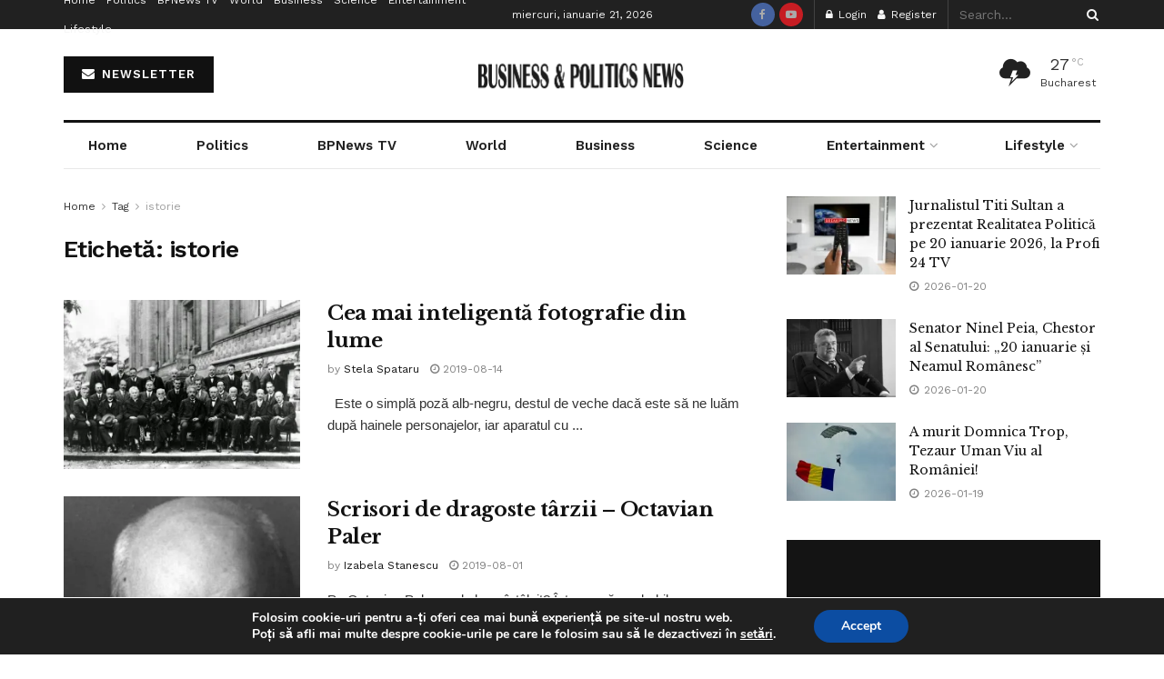

--- FILE ---
content_type: text/html; charset=UTF-8
request_url: https://bpnews.ro/tag/istorie/page/7/
body_size: 60410
content:
<!doctype html>
<!--[if lt IE 7]> <html class="no-js lt-ie9 lt-ie8 lt-ie7" lang="ro-RO"> <![endif]-->
<!--[if IE 7]>    <html class="no-js lt-ie9 lt-ie8" lang="ro-RO"> <![endif]-->
<!--[if IE 8]>    <html class="no-js lt-ie9" lang="ro-RO"> <![endif]-->
<!--[if IE 9]>    <html class="no-js lt-ie10" lang="ro-RO"> <![endif]-->
<!--[if gt IE 8]><!--> <html class="no-js" lang="ro-RO"> <!--<![endif]-->
<head>
    <meta http-equiv="Content-Type" content="text/html; charset=UTF-8" />
    <meta name='viewport' content='width=device-width, initial-scale=1, user-scalable=yes' />
    <link rel="profile" href="http://gmpg.org/xfn/11" />
    <link rel="pingback" href="https://bpnews.ro/xmlrpc.php" />
    <title>Etichetă: istorie | Pagina 7 | Stiri Business &amp; Politics News</title>
<meta property="og:type" content="website">
<meta property="og:title" content="Cea mai inteligentă fotografie din lume">
<meta property="og:site_name" content="Stiri Business &amp;amp; Politics News">
<meta property="og:description" content="&amp;nbsp; Este o simplă poză alb-negru, destul de veche dacă este să ne luăm după hainele personajelor, iar aparatul cu">
<meta property="og:url" content="https://bpnews.ro/tag/istorie/page/7">
<meta property="og:locale" content="ro_RO">
<meta property="og:image" content="https://i0.wp.com/bpnews.ro/wp-content/uploads/2019/08/foto.jpg?fit=640%2C463&amp;ssl=1">
<meta property="og:image:height" content="463">
<meta property="og:image:width" content="640">
<meta name="twitter:card" content="summary">
<meta name="twitter:url" content="https://bpnews.ro/tag/istorie/page/7">
<meta name="twitter:title" content="Cea mai inteligentă fotografie din lume">
<meta name="twitter:description" content="&nbsp; Este o simplă poză alb-negru, destul de veche dacă este să ne luăm după hainele personajelor, iar aparatul cu">
<meta name="twitter:image" content="https://i0.wp.com/bpnews.ro/wp-content/uploads/2019/08/foto.jpg?fit=640%2C463&amp;ssl=1">
<meta name="twitter:image:width" content="640">
<meta name="twitter:image:height" content="463">
			<script type="text/javascript">
			  var jnews_ajax_url = '/?ajax-request=jnews'
			</script>
			<script type="text/javascript">;window.jnews=window.jnews||{},window.jnews.library=window.jnews.library||{},window.jnews.library=function(){"use strict";var e=this;e.win=window,e.doc=document,e.noop=function(){},e.globalBody=e.doc.getElementsByTagName("body")[0],e.globalBody=e.globalBody?e.globalBody:e.doc,e.win.jnewsDataStorage=e.win.jnewsDataStorage||{_storage:new WeakMap,put:function(e,t,n){this._storage.has(e)||this._storage.set(e,new Map),this._storage.get(e).set(t,n)},get:function(e,t){return this._storage.get(e).get(t)},has:function(e,t){return this._storage.has(e)&&this._storage.get(e).has(t)},remove:function(e,t){var n=this._storage.get(e).delete(t);return 0===!this._storage.get(e).size&&this._storage.delete(e),n}},e.windowWidth=function(){return e.win.innerWidth||e.docEl.clientWidth||e.globalBody.clientWidth},e.windowHeight=function(){return e.win.innerHeight||e.docEl.clientHeight||e.globalBody.clientHeight},e.requestAnimationFrame=e.win.requestAnimationFrame||e.win.webkitRequestAnimationFrame||e.win.mozRequestAnimationFrame||e.win.msRequestAnimationFrame||window.oRequestAnimationFrame||function(e){return setTimeout(e,1e3/60)},e.cancelAnimationFrame=e.win.cancelAnimationFrame||e.win.webkitCancelAnimationFrame||e.win.webkitCancelRequestAnimationFrame||e.win.mozCancelAnimationFrame||e.win.msCancelRequestAnimationFrame||e.win.oCancelRequestAnimationFrame||function(e){clearTimeout(e)},e.classListSupport="classList"in document.createElement("_"),e.hasClass=e.classListSupport?function(e,t){return e.classList.contains(t)}:function(e,t){return e.className.indexOf(t)>=0},e.addClass=e.classListSupport?function(t,n){e.hasClass(t,n)||t.classList.add(n)}:function(t,n){e.hasClass(t,n)||(t.className+=" "+n)},e.removeClass=e.classListSupport?function(t,n){e.hasClass(t,n)&&t.classList.remove(n)}:function(t,n){e.hasClass(t,n)&&(t.className=t.className.replace(n,""))},e.objKeys=function(e){var t=[];for(var n in e)Object.prototype.hasOwnProperty.call(e,n)&&t.push(n);return t},e.isObjectSame=function(e,t){var n=!0;return JSON.stringify(e)!==JSON.stringify(t)&&(n=!1),n},e.extend=function(){for(var e,t,n,o=arguments[0]||{},i=1,a=arguments.length;i<a;i++)if(null!==(e=arguments[i]))for(t in e)o!==(n=e[t])&&void 0!==n&&(o[t]=n);return o},e.dataStorage=e.win.jnewsDataStorage,e.isVisible=function(e){return 0!==e.offsetWidth&&0!==e.offsetHeight||e.getBoundingClientRect().length},e.getHeight=function(e){return e.offsetHeight||e.clientHeight||e.getBoundingClientRect().height},e.getWidth=function(e){return e.offsetWidth||e.clientWidth||e.getBoundingClientRect().width},e.supportsPassive=!1;try{var t=Object.defineProperty({},"passive",{get:function(){e.supportsPassive=!0}});"createEvent"in e.doc?e.win.addEventListener("test",null,t):"fireEvent"in e.doc&&e.win.attachEvent("test",null)}catch(e){}e.passiveOption=!!e.supportsPassive&&{passive:!0},e.setStorage=function(e,t){e="jnews-"+e;var n={expired:Math.floor(((new Date).getTime()+432e5)/1e3)};t=Object.assign(n,t);localStorage.setItem(e,JSON.stringify(t))},e.getStorage=function(e){e="jnews-"+e;var t=localStorage.getItem(e);return null!==t&&0<t.length?JSON.parse(localStorage.getItem(e)):{}},e.expiredStorage=function(){var t,n="jnews-";for(var o in localStorage)o.indexOf(n)>-1&&"undefined"!==(t=e.getStorage(o.replace(n,""))).expired&&t.expired<Math.floor((new Date).getTime()/1e3)&&localStorage.removeItem(o)},e.addEvents=function(t,n,o){for(var i in n){var a=["touchstart","touchmove"].indexOf(i)>=0&&!o&&e.passiveOption;"createEvent"in e.doc?t.addEventListener(i,n[i],a):"fireEvent"in e.doc&&t.attachEvent("on"+i,n[i])}},e.removeEvents=function(t,n){for(var o in n)"createEvent"in e.doc?t.removeEventListener(o,n[o]):"fireEvent"in e.doc&&t.detachEvent("on"+o,n[o])},e.triggerEvents=function(t,n,o){var i;o=o||{detail:null};return"createEvent"in e.doc?(!(i=e.doc.createEvent("CustomEvent")||new CustomEvent(n)).initCustomEvent||i.initCustomEvent(n,!0,!1,o),void t.dispatchEvent(i)):"fireEvent"in e.doc?((i=e.doc.createEventObject()).eventType=n,void t.fireEvent("on"+i.eventType,i)):void 0},e.getParents=function(t,n){void 0===n&&(n=e.doc);for(var o=[],i=t.parentNode,a=!1;!a;)if(i){var r=i;r.querySelectorAll(n).length?a=!0:(o.push(r),i=r.parentNode)}else o=[],a=!0;return o},e.forEach=function(e,t,n){for(var o=0,i=e.length;o<i;o++)t.call(n,e[o],o)},e.getText=function(e){return e.innerText||e.textContent},e.setText=function(e,t){var n="object"==typeof t?t.innerText||t.textContent:t;e.innerText&&(e.innerText=n),e.textContent&&(e.textContent=n)},e.httpBuildQuery=function(t){return e.objKeys(t).reduce(function t(n){var o=arguments.length>1&&void 0!==arguments[1]?arguments[1]:null;return function(i,a){var r=n[a];a=encodeURIComponent(a);var s=o?"".concat(o,"[").concat(a,"]"):a;return null==r||"function"==typeof r?(i.push("".concat(s,"=")),i):["number","boolean","string"].includes(typeof r)?(i.push("".concat(s,"=").concat(encodeURIComponent(r))),i):(i.push(e.objKeys(r).reduce(t(r,s),[]).join("&")),i)}}(t),[]).join("&")},e.get=function(t,n,o,i){return o="function"==typeof o?o:e.noop,e.ajax("GET",t,n,o,i)},e.post=function(t,n,o,i){return o="function"==typeof o?o:e.noop,e.ajax("POST",t,n,o,i)},e.ajax=function(t,n,o,i,a){var r=new XMLHttpRequest,s=n,c=e.httpBuildQuery(o);if(t=-1!=["GET","POST"].indexOf(t)?t:"GET",r.open(t,s+("GET"==t?"?"+c:""),!0),"POST"==t&&r.setRequestHeader("Content-type","application/x-www-form-urlencoded"),r.setRequestHeader("X-Requested-With","XMLHttpRequest"),r.onreadystatechange=function(){4===r.readyState&&200<=r.status&&300>r.status&&"function"==typeof i&&i.call(void 0,r.response)},void 0!==a&&!a){return{xhr:r,send:function(){r.send("POST"==t?c:null)}}}return r.send("POST"==t?c:null),{xhr:r}},e.scrollTo=function(t,n,o){function i(e,t,n){this.start=this.position(),this.change=e-this.start,this.currentTime=0,this.increment=20,this.duration=void 0===n?500:n,this.callback=t,this.finish=!1,this.animateScroll()}return Math.easeInOutQuad=function(e,t,n,o){return(e/=o/2)<1?n/2*e*e+t:-n/2*(--e*(e-2)-1)+t},i.prototype.stop=function(){this.finish=!0},i.prototype.move=function(t){e.doc.documentElement.scrollTop=t,e.globalBody.parentNode.scrollTop=t,e.globalBody.scrollTop=t},i.prototype.position=function(){return e.doc.documentElement.scrollTop||e.globalBody.parentNode.scrollTop||e.globalBody.scrollTop},i.prototype.animateScroll=function(){this.currentTime+=this.increment;var t=Math.easeInOutQuad(this.currentTime,this.start,this.change,this.duration);this.move(t),this.currentTime<this.duration&&!this.finish?e.requestAnimationFrame.call(e.win,this.animateScroll.bind(this)):this.callback&&"function"==typeof this.callback&&this.callback()},new i(t,n,o)},e.unwrap=function(t){var n,o=t;e.forEach(t,(function(e,t){n?n+=e:n=e})),o.replaceWith(n)},e.performance={start:function(e){performance.mark(e+"Start")},stop:function(e){performance.mark(e+"End"),performance.measure(e,e+"Start",e+"End")}},e.fps=function(){var t=0,n=0,o=0;!function(){var i=t=0,a=0,r=0,s=document.getElementById("fpsTable"),c=function(t){void 0===document.getElementsByTagName("body")[0]?e.requestAnimationFrame.call(e.win,(function(){c(t)})):document.getElementsByTagName("body")[0].appendChild(t)};null===s&&((s=document.createElement("div")).style.position="fixed",s.style.top="120px",s.style.left="10px",s.style.width="100px",s.style.height="20px",s.style.border="1px solid black",s.style.fontSize="11px",s.style.zIndex="100000",s.style.backgroundColor="white",s.id="fpsTable",c(s));var l=function(){o++,n=Date.now(),(a=(o/(r=(n-t)/1e3)).toPrecision(2))!=i&&(i=a,s.innerHTML=i+"fps"),1<r&&(t=n,o=0),e.requestAnimationFrame.call(e.win,l)};l()}()},e.instr=function(e,t){for(var n=0;n<t.length;n++)if(-1!==e.toLowerCase().indexOf(t[n].toLowerCase()))return!0},e.winLoad=function(t,n){function o(o){if("complete"===e.doc.readyState||"interactive"===e.doc.readyState)return!o||n?setTimeout(t,n||1):t(o),1}o()||e.addEvents(e.win,{load:o})},e.docReady=function(t,n){function o(o){if("complete"===e.doc.readyState||"interactive"===e.doc.readyState)return!o||n?setTimeout(t,n||1):t(o),1}o()||e.addEvents(e.doc,{DOMContentLoaded:o})},e.fireOnce=function(){e.docReady((function(){e.assets=e.assets||[],e.assets.length&&(e.boot(),e.load_assets())}),50)},e.boot=function(){e.length&&e.doc.querySelectorAll("style[media]").forEach((function(e){"not all"==e.getAttribute("media")&&e.removeAttribute("media")}))},e.create_js=function(t,n){var o=e.doc.createElement("script");switch(o.setAttribute("src",t),n){case"defer":o.setAttribute("defer",!0);break;case"async":o.setAttribute("async",!0);break;case"deferasync":o.setAttribute("defer",!0),o.setAttribute("async",!0)}e.globalBody.appendChild(o)},e.load_assets=function(){"object"==typeof e.assets&&e.forEach(e.assets.slice(0),(function(t,n){var o="";t.defer&&(o+="defer"),t.async&&(o+="async"),e.create_js(t.url,o);var i=e.assets.indexOf(t);i>-1&&e.assets.splice(i,1)})),e.assets=jnewsoption.au_scripts=window.jnewsads=[]},e.setCookie=function(e,t,n){var o="";if(n){var i=new Date;i.setTime(i.getTime()+24*n*60*60*1e3),o="; expires="+i.toUTCString()}document.cookie=e+"="+(t||"")+o+"; path=/"},e.getCookie=function(e){for(var t=e+"=",n=document.cookie.split(";"),o=0;o<n.length;o++){for(var i=n[o];" "==i.charAt(0);)i=i.substring(1,i.length);if(0==i.indexOf(t))return i.substring(t.length,i.length)}return null},e.eraseCookie=function(e){document.cookie=e+"=; Path=/; Expires=Thu, 01 Jan 1970 00:00:01 GMT;"},e.docReady((function(){e.globalBody=e.globalBody==e.doc?e.doc.getElementsByTagName("body")[0]:e.globalBody,e.globalBody=e.globalBody?e.globalBody:e.doc})),e.winLoad((function(){e.winLoad((function(){var t=!1;if(void 0!==window.jnewsadmin)if(void 0!==window.file_version_checker){var n=e.objKeys(window.file_version_checker);n.length?n.forEach((function(e){t||"10.0.4"===window.file_version_checker[e]||(t=!0)})):t=!0}else t=!0;t&&(window.jnewsHelper.getMessage(),window.jnewsHelper.getNotice())}),2500)}))},window.jnews.library=new window.jnews.library;</script>
<!-- The SEO Framework by Sybre Waaijer -->
<meta name="robots" content="noindex" />
<link rel="prev" href="https://bpnews.ro/tag/istorie/page/6/" />
<meta property="og:type" content="website" />
<meta property="og:locale" content="ro_RO" />
<meta property="og:site_name" content="Stiri Business &amp; Politics News" />
<meta property="og:title" content="Etichetă: istorie | Pagina 7 | Stiri Business &amp; Politics News" />
<meta property="og:url" content="https://bpnews.ro/tag/istorie/page/7/" />
<meta property="og:image" content="https://i0.wp.com/bpnews.ro/wp-content/uploads/2020/05/cropped-BP-News-TV-e1590056708743-1.png?fit=512%2C512&amp;ssl=1" />
<meta property="og:image:width" content="512" />
<meta property="og:image:height" content="512" />
<meta name="twitter:card" content="summary_large_image" />
<meta name="twitter:title" content="Etichetă: istorie | Pagina 7 | Stiri Business &amp; Politics News" />
<meta name="twitter:image" content="https://i0.wp.com/bpnews.ro/wp-content/uploads/2020/05/cropped-BP-News-TV-e1590056708743-1.png?fit=512%2C512&amp;ssl=1" />
<meta name="google-site-verification" content="iiQl_MAYAv6EY3nq4rwoth2Ad0TuSmOHqDs2kP4hdPs" />
<script type="application/ld+json">{"@context":"https://schema.org","@graph":[{"@type":"WebSite","@id":"https://bpnews.ro/#/schema/WebSite","url":"https://bpnews.ro/","name":"Stiri Business & Politics News","description":"Stiri Afaceri si Politica Romania | stiripesurse","inLanguage":"ro-RO","potentialAction":{"@type":"SearchAction","target":{"@type":"EntryPoint","urlTemplate":"https://bpnews.ro/search/{search_term_string}/"},"query-input":"required name=search_term_string"},"publisher":{"@type":"Organization","@id":"https://bpnews.ro/#/schema/Organization","name":"Stiri Business & Politics News","url":"https://bpnews.ro/","logo":{"@type":"ImageObject","url":"https://i0.wp.com/bpnews.ro/wp-content/uploads/2020/05/cropped-BP-News-TV-e1590056708743-1.png?fit=512%2C512&ssl=1","contentUrl":"https://i0.wp.com/bpnews.ro/wp-content/uploads/2020/05/cropped-BP-News-TV-e1590056708743-1.png?fit=512%2C512&ssl=1","width":512,"height":512}}},{"@type":"CollectionPage","@id":"https://bpnews.ro/tag/istorie/page/7/","url":"https://bpnews.ro/tag/istorie/page/7/","name":"Etichetă: istorie | Pagina 7 | Stiri Business & Politics News","inLanguage":"ro-RO","isPartOf":{"@id":"https://bpnews.ro/#/schema/WebSite"},"breadcrumb":{"@type":"BreadcrumbList","@id":"https://bpnews.ro/#/schema/BreadcrumbList","itemListElement":[{"@type":"ListItem","position":1,"item":"https://bpnews.ro/","name":"Stiri Business & Politics News"},{"@type":"ListItem","position":2,"name":"Etichetă: istorie"}]}}]}</script>
<!-- / The SEO Framework by Sybre Waaijer | 2.75ms meta | 0.76ms boot -->

<link rel='dns-prefetch' href='//stats.wp.com' />
<link rel='dns-prefetch' href='//fonts.googleapis.com' />
<link rel='dns-prefetch' href='//www.googletagmanager.com' />
<link rel='dns-prefetch' href='//pagead2.googlesyndication.com' />
<link rel='preconnect' href='//i0.wp.com' />
<link rel='preconnect' href='https://fonts.gstatic.com' />
<link rel="alternate" type="application/rss+xml" title="Stiri Business &amp; Politics News &raquo; Flux" href="https://bpnews.ro/feed/" />
<link rel="alternate" type="application/rss+xml" title="Stiri Business &amp; Politics News &raquo; Flux comentarii" href="https://bpnews.ro/comments/feed/" />
<link rel="alternate" type="application/rss+xml" title="Stiri Business &amp; Politics News &raquo; Flux etichetă istorie" href="https://bpnews.ro/tag/istorie/feed/" />
<link rel="alternate" type="application/rss+xml" title="Stiri Business &amp; Politics News &raquo; Stories Feed" href="https://bpnews.ro/web-stories/feed/">		<!-- This site uses the Google Analytics by MonsterInsights plugin v9.11.1 - Using Analytics tracking - https://www.monsterinsights.com/ -->
							<script src="//www.googletagmanager.com/gtag/js?id=G-TCLBZ3MXF9"  data-cfasync="false" data-wpfc-render="false" type="text/javascript" async></script>
			<script data-cfasync="false" data-wpfc-render="false" type="text/javascript">
				var mi_version = '9.11.1';
				var mi_track_user = true;
				var mi_no_track_reason = '';
								var MonsterInsightsDefaultLocations = {"page_location":"https:\/\/bpnews.ro\/tag\/istorie\/page\/7\/"};
								if ( typeof MonsterInsightsPrivacyGuardFilter === 'function' ) {
					var MonsterInsightsLocations = (typeof MonsterInsightsExcludeQuery === 'object') ? MonsterInsightsPrivacyGuardFilter( MonsterInsightsExcludeQuery ) : MonsterInsightsPrivacyGuardFilter( MonsterInsightsDefaultLocations );
				} else {
					var MonsterInsightsLocations = (typeof MonsterInsightsExcludeQuery === 'object') ? MonsterInsightsExcludeQuery : MonsterInsightsDefaultLocations;
				}

								var disableStrs = [
										'ga-disable-G-TCLBZ3MXF9',
									];

				/* Function to detect opted out users */
				function __gtagTrackerIsOptedOut() {
					for (var index = 0; index < disableStrs.length; index++) {
						if (document.cookie.indexOf(disableStrs[index] + '=true') > -1) {
							return true;
						}
					}

					return false;
				}

				/* Disable tracking if the opt-out cookie exists. */
				if (__gtagTrackerIsOptedOut()) {
					for (var index = 0; index < disableStrs.length; index++) {
						window[disableStrs[index]] = true;
					}
				}

				/* Opt-out function */
				function __gtagTrackerOptout() {
					for (var index = 0; index < disableStrs.length; index++) {
						document.cookie = disableStrs[index] + '=true; expires=Thu, 31 Dec 2099 23:59:59 UTC; path=/';
						window[disableStrs[index]] = true;
					}
				}

				if ('undefined' === typeof gaOptout) {
					function gaOptout() {
						__gtagTrackerOptout();
					}
				}
								window.dataLayer = window.dataLayer || [];

				window.MonsterInsightsDualTracker = {
					helpers: {},
					trackers: {},
				};
				if (mi_track_user) {
					function __gtagDataLayer() {
						dataLayer.push(arguments);
					}

					function __gtagTracker(type, name, parameters) {
						if (!parameters) {
							parameters = {};
						}

						if (parameters.send_to) {
							__gtagDataLayer.apply(null, arguments);
							return;
						}

						if (type === 'event') {
														parameters.send_to = monsterinsights_frontend.v4_id;
							var hookName = name;
							if (typeof parameters['event_category'] !== 'undefined') {
								hookName = parameters['event_category'] + ':' + name;
							}

							if (typeof MonsterInsightsDualTracker.trackers[hookName] !== 'undefined') {
								MonsterInsightsDualTracker.trackers[hookName](parameters);
							} else {
								__gtagDataLayer('event', name, parameters);
							}
							
						} else {
							__gtagDataLayer.apply(null, arguments);
						}
					}

					__gtagTracker('js', new Date());
					__gtagTracker('set', {
						'developer_id.dZGIzZG': true,
											});
					if ( MonsterInsightsLocations.page_location ) {
						__gtagTracker('set', MonsterInsightsLocations);
					}
										__gtagTracker('config', 'G-TCLBZ3MXF9', {"forceSSL":"true","link_attribution":"true"} );
										window.gtag = __gtagTracker;										(function () {
						/* https://developers.google.com/analytics/devguides/collection/analyticsjs/ */
						/* ga and __gaTracker compatibility shim. */
						var noopfn = function () {
							return null;
						};
						var newtracker = function () {
							return new Tracker();
						};
						var Tracker = function () {
							return null;
						};
						var p = Tracker.prototype;
						p.get = noopfn;
						p.set = noopfn;
						p.send = function () {
							var args = Array.prototype.slice.call(arguments);
							args.unshift('send');
							__gaTracker.apply(null, args);
						};
						var __gaTracker = function () {
							var len = arguments.length;
							if (len === 0) {
								return;
							}
							var f = arguments[len - 1];
							if (typeof f !== 'object' || f === null || typeof f.hitCallback !== 'function') {
								if ('send' === arguments[0]) {
									var hitConverted, hitObject = false, action;
									if ('event' === arguments[1]) {
										if ('undefined' !== typeof arguments[3]) {
											hitObject = {
												'eventAction': arguments[3],
												'eventCategory': arguments[2],
												'eventLabel': arguments[4],
												'value': arguments[5] ? arguments[5] : 1,
											}
										}
									}
									if ('pageview' === arguments[1]) {
										if ('undefined' !== typeof arguments[2]) {
											hitObject = {
												'eventAction': 'page_view',
												'page_path': arguments[2],
											}
										}
									}
									if (typeof arguments[2] === 'object') {
										hitObject = arguments[2];
									}
									if (typeof arguments[5] === 'object') {
										Object.assign(hitObject, arguments[5]);
									}
									if ('undefined' !== typeof arguments[1].hitType) {
										hitObject = arguments[1];
										if ('pageview' === hitObject.hitType) {
											hitObject.eventAction = 'page_view';
										}
									}
									if (hitObject) {
										action = 'timing' === arguments[1].hitType ? 'timing_complete' : hitObject.eventAction;
										hitConverted = mapArgs(hitObject);
										__gtagTracker('event', action, hitConverted);
									}
								}
								return;
							}

							function mapArgs(args) {
								var arg, hit = {};
								var gaMap = {
									'eventCategory': 'event_category',
									'eventAction': 'event_action',
									'eventLabel': 'event_label',
									'eventValue': 'event_value',
									'nonInteraction': 'non_interaction',
									'timingCategory': 'event_category',
									'timingVar': 'name',
									'timingValue': 'value',
									'timingLabel': 'event_label',
									'page': 'page_path',
									'location': 'page_location',
									'title': 'page_title',
									'referrer' : 'page_referrer',
								};
								for (arg in args) {
																		if (!(!args.hasOwnProperty(arg) || !gaMap.hasOwnProperty(arg))) {
										hit[gaMap[arg]] = args[arg];
									} else {
										hit[arg] = args[arg];
									}
								}
								return hit;
							}

							try {
								f.hitCallback();
							} catch (ex) {
							}
						};
						__gaTracker.create = newtracker;
						__gaTracker.getByName = newtracker;
						__gaTracker.getAll = function () {
							return [];
						};
						__gaTracker.remove = noopfn;
						__gaTracker.loaded = true;
						window['__gaTracker'] = __gaTracker;
					})();
									} else {
										console.log("");
					(function () {
						function __gtagTracker() {
							return null;
						}

						window['__gtagTracker'] = __gtagTracker;
						window['gtag'] = __gtagTracker;
					})();
									}
			</script>
							<!-- / Google Analytics by MonsterInsights -->
		<style id='wp-img-auto-sizes-contain-inline-css' type='text/css'>
img:is([sizes=auto i],[sizes^="auto," i]){contain-intrinsic-size:3000px 1500px}
/*# sourceURL=wp-img-auto-sizes-contain-inline-css */
</style>

<style id='wp-emoji-styles-inline-css' type='text/css'>

	img.wp-smiley, img.emoji {
		display: inline !important;
		border: none !important;
		box-shadow: none !important;
		height: 1em !important;
		width: 1em !important;
		margin: 0 0.07em !important;
		vertical-align: -0.1em !important;
		background: none !important;
		padding: 0 !important;
	}
/*# sourceURL=wp-emoji-styles-inline-css */
</style>
<link rel='stylesheet' id='wp-block-library-css' href='https://bpnews.ro/wp-includes/css/dist/block-library/style.min.css?ver=6.9' type='text/css' media='all' />
<style id='classic-theme-styles-inline-css' type='text/css'>
/*! This file is auto-generated */
.wp-block-button__link{color:#fff;background-color:#32373c;border-radius:9999px;box-shadow:none;text-decoration:none;padding:calc(.667em + 2px) calc(1.333em + 2px);font-size:1.125em}.wp-block-file__button{background:#32373c;color:#fff;text-decoration:none}
/*# sourceURL=/wp-includes/css/classic-themes.min.css */
</style>
<style id='bp-login-form-style-inline-css' type='text/css'>
.widget_bp_core_login_widget .bp-login-widget-user-avatar{float:left}.widget_bp_core_login_widget .bp-login-widget-user-links{margin-left:70px}#bp-login-widget-form label{display:block;font-weight:600;margin:15px 0 5px;width:auto}#bp-login-widget-form input[type=password],#bp-login-widget-form input[type=text]{background-color:#fafafa;border:1px solid #d6d6d6;border-radius:0;font:inherit;font-size:100%;padding:.5em;width:100%}#bp-login-widget-form .bp-login-widget-register-link,#bp-login-widget-form .login-submit{display:inline;width:-moz-fit-content;width:fit-content}#bp-login-widget-form .bp-login-widget-register-link{margin-left:1em}#bp-login-widget-form .bp-login-widget-register-link a{filter:invert(1)}#bp-login-widget-form .bp-login-widget-pwd-link{font-size:80%}

/*# sourceURL=https://bpnews.ro/wp-content/plugins/buddypress/bp-core/blocks/login-form/index.css */
</style>
<style id='bp-member-style-inline-css' type='text/css'>
[data-type="bp/member"] input.components-placeholder__input{border:1px solid #757575;border-radius:2px;flex:1 1 auto;padding:6px 8px}.bp-block-member{position:relative}.bp-block-member .member-content{display:flex}.bp-block-member .user-nicename{display:block}.bp-block-member .user-nicename a{border:none;color:currentColor;text-decoration:none}.bp-block-member .bp-profile-button{width:100%}.bp-block-member .bp-profile-button a.button{bottom:10px;display:inline-block;margin:18px 0 0;position:absolute;right:0}.bp-block-member.has-cover .item-header-avatar,.bp-block-member.has-cover .member-content,.bp-block-member.has-cover .member-description{z-index:2}.bp-block-member.has-cover .member-content,.bp-block-member.has-cover .member-description{padding-top:75px}.bp-block-member.has-cover .bp-member-cover-image{background-color:#c5c5c5;background-position:top;background-repeat:no-repeat;background-size:cover;border:0;display:block;height:150px;left:0;margin:0;padding:0;position:absolute;top:0;width:100%;z-index:1}.bp-block-member img.avatar{height:auto;width:auto}.bp-block-member.avatar-none .item-header-avatar{display:none}.bp-block-member.avatar-none.has-cover{min-height:200px}.bp-block-member.avatar-full{min-height:150px}.bp-block-member.avatar-full .item-header-avatar{width:180px}.bp-block-member.avatar-thumb .member-content{align-items:center;min-height:50px}.bp-block-member.avatar-thumb .item-header-avatar{width:70px}.bp-block-member.avatar-full.has-cover{min-height:300px}.bp-block-member.avatar-full.has-cover .item-header-avatar{width:200px}.bp-block-member.avatar-full.has-cover img.avatar{background:#fffc;border:2px solid #fff;margin-left:20px}.bp-block-member.avatar-thumb.has-cover .item-header-avatar{padding-top:75px}.entry .entry-content .bp-block-member .user-nicename a{border:none;color:currentColor;text-decoration:none}

/*# sourceURL=https://bpnews.ro/wp-content/plugins/buddypress/bp-members/blocks/member/index.css */
</style>
<style id='bp-members-style-inline-css' type='text/css'>
[data-type="bp/members"] .components-placeholder.is-appender{min-height:0}[data-type="bp/members"] .components-placeholder.is-appender .components-placeholder__label:empty{display:none}[data-type="bp/members"] .components-placeholder input.components-placeholder__input{border:1px solid #757575;border-radius:2px;flex:1 1 auto;padding:6px 8px}[data-type="bp/members"].avatar-none .member-description{width:calc(100% - 44px)}[data-type="bp/members"].avatar-full .member-description{width:calc(100% - 224px)}[data-type="bp/members"].avatar-thumb .member-description{width:calc(100% - 114px)}[data-type="bp/members"] .member-content{position:relative}[data-type="bp/members"] .member-content .is-right{position:absolute;right:2px;top:2px}[data-type="bp/members"] .columns-2 .member-content .member-description,[data-type="bp/members"] .columns-3 .member-content .member-description,[data-type="bp/members"] .columns-4 .member-content .member-description{padding-left:44px;width:calc(100% - 44px)}[data-type="bp/members"] .columns-3 .is-right{right:-10px}[data-type="bp/members"] .columns-4 .is-right{right:-50px}.bp-block-members.is-grid{display:flex;flex-wrap:wrap;padding:0}.bp-block-members.is-grid .member-content{margin:0 1.25em 1.25em 0;width:100%}@media(min-width:600px){.bp-block-members.columns-2 .member-content{width:calc(50% - .625em)}.bp-block-members.columns-2 .member-content:nth-child(2n){margin-right:0}.bp-block-members.columns-3 .member-content{width:calc(33.33333% - .83333em)}.bp-block-members.columns-3 .member-content:nth-child(3n){margin-right:0}.bp-block-members.columns-4 .member-content{width:calc(25% - .9375em)}.bp-block-members.columns-4 .member-content:nth-child(4n){margin-right:0}}.bp-block-members .member-content{display:flex;flex-direction:column;padding-bottom:1em;text-align:center}.bp-block-members .member-content .item-header-avatar,.bp-block-members .member-content .member-description{width:100%}.bp-block-members .member-content .item-header-avatar{margin:0 auto}.bp-block-members .member-content .item-header-avatar img.avatar{display:inline-block}@media(min-width:600px){.bp-block-members .member-content{flex-direction:row;text-align:left}.bp-block-members .member-content .item-header-avatar,.bp-block-members .member-content .member-description{width:auto}.bp-block-members .member-content .item-header-avatar{margin:0}}.bp-block-members .member-content .user-nicename{display:block}.bp-block-members .member-content .user-nicename a{border:none;color:currentColor;text-decoration:none}.bp-block-members .member-content time{color:#767676;display:block;font-size:80%}.bp-block-members.avatar-none .item-header-avatar{display:none}.bp-block-members.avatar-full{min-height:190px}.bp-block-members.avatar-full .item-header-avatar{width:180px}.bp-block-members.avatar-thumb .member-content{min-height:80px}.bp-block-members.avatar-thumb .item-header-avatar{width:70px}.bp-block-members.columns-2 .member-content,.bp-block-members.columns-3 .member-content,.bp-block-members.columns-4 .member-content{display:block;text-align:center}.bp-block-members.columns-2 .member-content .item-header-avatar,.bp-block-members.columns-3 .member-content .item-header-avatar,.bp-block-members.columns-4 .member-content .item-header-avatar{margin:0 auto}.bp-block-members img.avatar{height:auto;max-width:-moz-fit-content;max-width:fit-content;width:auto}.bp-block-members .member-content.has-activity{align-items:center}.bp-block-members .member-content.has-activity .item-header-avatar{padding-right:1em}.bp-block-members .member-content.has-activity .wp-block-quote{margin-bottom:0;text-align:left}.bp-block-members .member-content.has-activity .wp-block-quote cite a,.entry .entry-content .bp-block-members .user-nicename a{border:none;color:currentColor;text-decoration:none}

/*# sourceURL=https://bpnews.ro/wp-content/plugins/buddypress/bp-members/blocks/members/index.css */
</style>
<style id='bp-dynamic-members-style-inline-css' type='text/css'>
.bp-dynamic-block-container .item-options{font-size:.5em;margin:0 0 1em;padding:1em 0}.bp-dynamic-block-container .item-options a.selected{font-weight:600}.bp-dynamic-block-container ul.item-list{list-style:none;margin:1em 0;padding-left:0}.bp-dynamic-block-container ul.item-list li{margin-bottom:1em}.bp-dynamic-block-container ul.item-list li:after,.bp-dynamic-block-container ul.item-list li:before{content:" ";display:table}.bp-dynamic-block-container ul.item-list li:after{clear:both}.bp-dynamic-block-container ul.item-list li .item-avatar{float:left;width:60px}.bp-dynamic-block-container ul.item-list li .item{margin-left:70px}

/*# sourceURL=https://bpnews.ro/wp-content/plugins/buddypress/bp-members/blocks/dynamic-members/index.css */
</style>
<style id='bp-online-members-style-inline-css' type='text/css'>
.widget_bp_core_whos_online_widget .avatar-block,[data-type="bp/online-members"] .avatar-block{display:flex;flex-flow:row wrap}.widget_bp_core_whos_online_widget .avatar-block img,[data-type="bp/online-members"] .avatar-block img{margin:.5em}

/*# sourceURL=https://bpnews.ro/wp-content/plugins/buddypress/bp-members/blocks/online-members/index.css */
</style>
<style id='bp-active-members-style-inline-css' type='text/css'>
.widget_bp_core_recently_active_widget .avatar-block,[data-type="bp/active-members"] .avatar-block{display:flex;flex-flow:row wrap}.widget_bp_core_recently_active_widget .avatar-block img,[data-type="bp/active-members"] .avatar-block img{margin:.5em}

/*# sourceURL=https://bpnews.ro/wp-content/plugins/buddypress/bp-members/blocks/active-members/index.css */
</style>
<style id='bp-latest-activities-style-inline-css' type='text/css'>
.bp-latest-activities .components-flex.components-select-control select[multiple]{height:auto;padding:0 8px}.bp-latest-activities .components-flex.components-select-control select[multiple]+.components-input-control__suffix svg{display:none}.bp-latest-activities-block a,.entry .entry-content .bp-latest-activities-block a{border:none;text-decoration:none}.bp-latest-activities-block .activity-list.item-list blockquote{border:none;padding:0}.bp-latest-activities-block .activity-list.item-list blockquote .activity-item:not(.mini){box-shadow:1px 0 4px #00000026;padding:0 1em;position:relative}.bp-latest-activities-block .activity-list.item-list blockquote .activity-item:not(.mini):after,.bp-latest-activities-block .activity-list.item-list blockquote .activity-item:not(.mini):before{border-color:#0000;border-style:solid;content:"";display:block;height:0;left:15px;position:absolute;width:0}.bp-latest-activities-block .activity-list.item-list blockquote .activity-item:not(.mini):before{border-top-color:#00000026;border-width:9px;bottom:-18px;left:14px}.bp-latest-activities-block .activity-list.item-list blockquote .activity-item:not(.mini):after{border-top-color:#fff;border-width:8px;bottom:-16px}.bp-latest-activities-block .activity-list.item-list blockquote .activity-item.mini .avatar{display:inline-block;height:20px;margin-right:2px;vertical-align:middle;width:20px}.bp-latest-activities-block .activity-list.item-list footer{align-items:center;display:flex}.bp-latest-activities-block .activity-list.item-list footer img.avatar{border:none;display:inline-block;margin-right:.5em}.bp-latest-activities-block .activity-list.item-list footer .activity-time-since{font-size:90%}.bp-latest-activities-block .widget-error{border-left:4px solid #0b80a4;box-shadow:1px 0 4px #00000026}.bp-latest-activities-block .widget-error p{padding:0 1em}

/*# sourceURL=https://bpnews.ro/wp-content/plugins/buddypress/bp-activity/blocks/latest-activities/index.css */
</style>
<style id='bp-friends-style-inline-css' type='text/css'>
.bp-dynamic-block-container .item-options{font-size:.5em;margin:0 0 1em;padding:1em 0}.bp-dynamic-block-container .item-options a.selected{font-weight:600}.bp-dynamic-block-container ul.item-list{list-style:none;margin:1em 0;padding-left:0}.bp-dynamic-block-container ul.item-list li{margin-bottom:1em}.bp-dynamic-block-container ul.item-list li:after,.bp-dynamic-block-container ul.item-list li:before{content:" ";display:table}.bp-dynamic-block-container ul.item-list li:after{clear:both}.bp-dynamic-block-container ul.item-list li .item-avatar{float:left;width:60px}.bp-dynamic-block-container ul.item-list li .item{margin-left:70px}

/*# sourceURL=https://bpnews.ro/wp-content/plugins/buddypress/bp-friends/blocks/dynamic-friends/index.css */
</style>
<link rel='stylesheet' id='jnews-faq-css' href='https://bpnews.ro/wp-content/plugins/jnews-essential/assets/css/faq.css?ver=12.0.0' type='text/css' media='all' />
<link rel='stylesheet' id='mediaelement-css' href='https://bpnews.ro/wp-includes/js/mediaelement/mediaelementplayer-legacy.min.css?ver=4.2.17' type='text/css' media='all' />
<link rel='stylesheet' id='wp-mediaelement-css' href='https://bpnews.ro/wp-includes/js/mediaelement/wp-mediaelement.min.css?ver=6.9' type='text/css' media='all' />
<style id='jetpack-sharing-buttons-style-inline-css' type='text/css'>
.jetpack-sharing-buttons__services-list{display:flex;flex-direction:row;flex-wrap:wrap;gap:0;list-style-type:none;margin:5px;padding:0}.jetpack-sharing-buttons__services-list.has-small-icon-size{font-size:12px}.jetpack-sharing-buttons__services-list.has-normal-icon-size{font-size:16px}.jetpack-sharing-buttons__services-list.has-large-icon-size{font-size:24px}.jetpack-sharing-buttons__services-list.has-huge-icon-size{font-size:36px}@media print{.jetpack-sharing-buttons__services-list{display:none!important}}.editor-styles-wrapper .wp-block-jetpack-sharing-buttons{gap:0;padding-inline-start:0}ul.jetpack-sharing-buttons__services-list.has-background{padding:1.25em 2.375em}
/*# sourceURL=https://bpnews.ro/wp-content/plugins/jetpack/_inc/blocks/sharing-buttons/view.css */
</style>
<style id='global-styles-inline-css' type='text/css'>
:root{--wp--preset--aspect-ratio--square: 1;--wp--preset--aspect-ratio--4-3: 4/3;--wp--preset--aspect-ratio--3-4: 3/4;--wp--preset--aspect-ratio--3-2: 3/2;--wp--preset--aspect-ratio--2-3: 2/3;--wp--preset--aspect-ratio--16-9: 16/9;--wp--preset--aspect-ratio--9-16: 9/16;--wp--preset--color--black: #000000;--wp--preset--color--cyan-bluish-gray: #abb8c3;--wp--preset--color--white: #ffffff;--wp--preset--color--pale-pink: #f78da7;--wp--preset--color--vivid-red: #cf2e2e;--wp--preset--color--luminous-vivid-orange: #ff6900;--wp--preset--color--luminous-vivid-amber: #fcb900;--wp--preset--color--light-green-cyan: #7bdcb5;--wp--preset--color--vivid-green-cyan: #00d084;--wp--preset--color--pale-cyan-blue: #8ed1fc;--wp--preset--color--vivid-cyan-blue: #0693e3;--wp--preset--color--vivid-purple: #9b51e0;--wp--preset--gradient--vivid-cyan-blue-to-vivid-purple: linear-gradient(135deg,rgb(6,147,227) 0%,rgb(155,81,224) 100%);--wp--preset--gradient--light-green-cyan-to-vivid-green-cyan: linear-gradient(135deg,rgb(122,220,180) 0%,rgb(0,208,130) 100%);--wp--preset--gradient--luminous-vivid-amber-to-luminous-vivid-orange: linear-gradient(135deg,rgb(252,185,0) 0%,rgb(255,105,0) 100%);--wp--preset--gradient--luminous-vivid-orange-to-vivid-red: linear-gradient(135deg,rgb(255,105,0) 0%,rgb(207,46,46) 100%);--wp--preset--gradient--very-light-gray-to-cyan-bluish-gray: linear-gradient(135deg,rgb(238,238,238) 0%,rgb(169,184,195) 100%);--wp--preset--gradient--cool-to-warm-spectrum: linear-gradient(135deg,rgb(74,234,220) 0%,rgb(151,120,209) 20%,rgb(207,42,186) 40%,rgb(238,44,130) 60%,rgb(251,105,98) 80%,rgb(254,248,76) 100%);--wp--preset--gradient--blush-light-purple: linear-gradient(135deg,rgb(255,206,236) 0%,rgb(152,150,240) 100%);--wp--preset--gradient--blush-bordeaux: linear-gradient(135deg,rgb(254,205,165) 0%,rgb(254,45,45) 50%,rgb(107,0,62) 100%);--wp--preset--gradient--luminous-dusk: linear-gradient(135deg,rgb(255,203,112) 0%,rgb(199,81,192) 50%,rgb(65,88,208) 100%);--wp--preset--gradient--pale-ocean: linear-gradient(135deg,rgb(255,245,203) 0%,rgb(182,227,212) 50%,rgb(51,167,181) 100%);--wp--preset--gradient--electric-grass: linear-gradient(135deg,rgb(202,248,128) 0%,rgb(113,206,126) 100%);--wp--preset--gradient--midnight: linear-gradient(135deg,rgb(2,3,129) 0%,rgb(40,116,252) 100%);--wp--preset--font-size--small: 13px;--wp--preset--font-size--medium: 20px;--wp--preset--font-size--large: 36px;--wp--preset--font-size--x-large: 42px;--wp--preset--spacing--20: 0.44rem;--wp--preset--spacing--30: 0.67rem;--wp--preset--spacing--40: 1rem;--wp--preset--spacing--50: 1.5rem;--wp--preset--spacing--60: 2.25rem;--wp--preset--spacing--70: 3.38rem;--wp--preset--spacing--80: 5.06rem;--wp--preset--shadow--natural: 6px 6px 9px rgba(0, 0, 0, 0.2);--wp--preset--shadow--deep: 12px 12px 50px rgba(0, 0, 0, 0.4);--wp--preset--shadow--sharp: 6px 6px 0px rgba(0, 0, 0, 0.2);--wp--preset--shadow--outlined: 6px 6px 0px -3px rgb(255, 255, 255), 6px 6px rgb(0, 0, 0);--wp--preset--shadow--crisp: 6px 6px 0px rgb(0, 0, 0);}:where(.is-layout-flex){gap: 0.5em;}:where(.is-layout-grid){gap: 0.5em;}body .is-layout-flex{display: flex;}.is-layout-flex{flex-wrap: wrap;align-items: center;}.is-layout-flex > :is(*, div){margin: 0;}body .is-layout-grid{display: grid;}.is-layout-grid > :is(*, div){margin: 0;}:where(.wp-block-columns.is-layout-flex){gap: 2em;}:where(.wp-block-columns.is-layout-grid){gap: 2em;}:where(.wp-block-post-template.is-layout-flex){gap: 1.25em;}:where(.wp-block-post-template.is-layout-grid){gap: 1.25em;}.has-black-color{color: var(--wp--preset--color--black) !important;}.has-cyan-bluish-gray-color{color: var(--wp--preset--color--cyan-bluish-gray) !important;}.has-white-color{color: var(--wp--preset--color--white) !important;}.has-pale-pink-color{color: var(--wp--preset--color--pale-pink) !important;}.has-vivid-red-color{color: var(--wp--preset--color--vivid-red) !important;}.has-luminous-vivid-orange-color{color: var(--wp--preset--color--luminous-vivid-orange) !important;}.has-luminous-vivid-amber-color{color: var(--wp--preset--color--luminous-vivid-amber) !important;}.has-light-green-cyan-color{color: var(--wp--preset--color--light-green-cyan) !important;}.has-vivid-green-cyan-color{color: var(--wp--preset--color--vivid-green-cyan) !important;}.has-pale-cyan-blue-color{color: var(--wp--preset--color--pale-cyan-blue) !important;}.has-vivid-cyan-blue-color{color: var(--wp--preset--color--vivid-cyan-blue) !important;}.has-vivid-purple-color{color: var(--wp--preset--color--vivid-purple) !important;}.has-black-background-color{background-color: var(--wp--preset--color--black) !important;}.has-cyan-bluish-gray-background-color{background-color: var(--wp--preset--color--cyan-bluish-gray) !important;}.has-white-background-color{background-color: var(--wp--preset--color--white) !important;}.has-pale-pink-background-color{background-color: var(--wp--preset--color--pale-pink) !important;}.has-vivid-red-background-color{background-color: var(--wp--preset--color--vivid-red) !important;}.has-luminous-vivid-orange-background-color{background-color: var(--wp--preset--color--luminous-vivid-orange) !important;}.has-luminous-vivid-amber-background-color{background-color: var(--wp--preset--color--luminous-vivid-amber) !important;}.has-light-green-cyan-background-color{background-color: var(--wp--preset--color--light-green-cyan) !important;}.has-vivid-green-cyan-background-color{background-color: var(--wp--preset--color--vivid-green-cyan) !important;}.has-pale-cyan-blue-background-color{background-color: var(--wp--preset--color--pale-cyan-blue) !important;}.has-vivid-cyan-blue-background-color{background-color: var(--wp--preset--color--vivid-cyan-blue) !important;}.has-vivid-purple-background-color{background-color: var(--wp--preset--color--vivid-purple) !important;}.has-black-border-color{border-color: var(--wp--preset--color--black) !important;}.has-cyan-bluish-gray-border-color{border-color: var(--wp--preset--color--cyan-bluish-gray) !important;}.has-white-border-color{border-color: var(--wp--preset--color--white) !important;}.has-pale-pink-border-color{border-color: var(--wp--preset--color--pale-pink) !important;}.has-vivid-red-border-color{border-color: var(--wp--preset--color--vivid-red) !important;}.has-luminous-vivid-orange-border-color{border-color: var(--wp--preset--color--luminous-vivid-orange) !important;}.has-luminous-vivid-amber-border-color{border-color: var(--wp--preset--color--luminous-vivid-amber) !important;}.has-light-green-cyan-border-color{border-color: var(--wp--preset--color--light-green-cyan) !important;}.has-vivid-green-cyan-border-color{border-color: var(--wp--preset--color--vivid-green-cyan) !important;}.has-pale-cyan-blue-border-color{border-color: var(--wp--preset--color--pale-cyan-blue) !important;}.has-vivid-cyan-blue-border-color{border-color: var(--wp--preset--color--vivid-cyan-blue) !important;}.has-vivid-purple-border-color{border-color: var(--wp--preset--color--vivid-purple) !important;}.has-vivid-cyan-blue-to-vivid-purple-gradient-background{background: var(--wp--preset--gradient--vivid-cyan-blue-to-vivid-purple) !important;}.has-light-green-cyan-to-vivid-green-cyan-gradient-background{background: var(--wp--preset--gradient--light-green-cyan-to-vivid-green-cyan) !important;}.has-luminous-vivid-amber-to-luminous-vivid-orange-gradient-background{background: var(--wp--preset--gradient--luminous-vivid-amber-to-luminous-vivid-orange) !important;}.has-luminous-vivid-orange-to-vivid-red-gradient-background{background: var(--wp--preset--gradient--luminous-vivid-orange-to-vivid-red) !important;}.has-very-light-gray-to-cyan-bluish-gray-gradient-background{background: var(--wp--preset--gradient--very-light-gray-to-cyan-bluish-gray) !important;}.has-cool-to-warm-spectrum-gradient-background{background: var(--wp--preset--gradient--cool-to-warm-spectrum) !important;}.has-blush-light-purple-gradient-background{background: var(--wp--preset--gradient--blush-light-purple) !important;}.has-blush-bordeaux-gradient-background{background: var(--wp--preset--gradient--blush-bordeaux) !important;}.has-luminous-dusk-gradient-background{background: var(--wp--preset--gradient--luminous-dusk) !important;}.has-pale-ocean-gradient-background{background: var(--wp--preset--gradient--pale-ocean) !important;}.has-electric-grass-gradient-background{background: var(--wp--preset--gradient--electric-grass) !important;}.has-midnight-gradient-background{background: var(--wp--preset--gradient--midnight) !important;}.has-small-font-size{font-size: var(--wp--preset--font-size--small) !important;}.has-medium-font-size{font-size: var(--wp--preset--font-size--medium) !important;}.has-large-font-size{font-size: var(--wp--preset--font-size--large) !important;}.has-x-large-font-size{font-size: var(--wp--preset--font-size--x-large) !important;}
:where(.wp-block-post-template.is-layout-flex){gap: 1.25em;}:where(.wp-block-post-template.is-layout-grid){gap: 1.25em;}
:where(.wp-block-term-template.is-layout-flex){gap: 1.25em;}:where(.wp-block-term-template.is-layout-grid){gap: 1.25em;}
:where(.wp-block-columns.is-layout-flex){gap: 2em;}:where(.wp-block-columns.is-layout-grid){gap: 2em;}
:root :where(.wp-block-pullquote){font-size: 1.5em;line-height: 1.6;}
/*# sourceURL=global-styles-inline-css */
</style>
<link rel='stylesheet' id='contact-form-7-css' href='https://bpnews.ro/wp-content/plugins/contact-form-7/includes/css/styles.css?ver=6.1.4' type='text/css' media='all' />
<link rel='stylesheet' id='jnews-subscribe-css' href='https://bpnews.ro/wp-content/plugins/jnews-subscribe-to-download/assets/css/plugin.css?ver=12.0.0' type='text/css' media='all' />
<link rel='stylesheet' id='jnews-video-buddypress-css' href='https://bpnews.ro/wp-content/plugins/jnews-video/assets/css/buddypress/buddypress.css?ver=12.0.0' type='text/css' media='all' />
<link rel='stylesheet' id='jnews-video-css' href='https://bpnews.ro/wp-content/plugins/jnews-video/assets/css/plugin.css?ver=12.0.0' type='text/css' media='all' />
<link rel='stylesheet' id='js_composer_front-css' href='https://bpnews.ro/wp-content/plugins/js_composer/assets/css/js_composer.min.css?ver=8.6.1' type='text/css' media='all' />
<link rel='stylesheet' id='elementor-frontend-css' href='https://bpnews.ro/wp-content/plugins/elementor/assets/css/frontend.min.css?ver=3.34.2' type='text/css' media='all' />
<link rel='stylesheet' id='newsletter-css' href='https://bpnews.ro/wp-content/plugins/newsletter/style.css?ver=9.1.1' type='text/css' media='all' />
<link rel='stylesheet' id='jeg_customizer_font-css' href='//fonts.googleapis.com/css?family=Work+Sans%3Aregular%2C600%7CLibre+Baskerville%3Aregular%2Citalic%2C700&#038;display=swap&#038;ver=1.3.0' type='text/css' media='all' />
<link rel='stylesheet' id='jnews-push-notification-css' href='https://bpnews.ro/wp-content/plugins/jnews-push-notification/assets/css/plugin.css?ver=11.0.1' type='text/css' media='all' />
<link rel='stylesheet' id='font-awesome-css' href='https://bpnews.ro/wp-content/plugins/elementor/assets/lib/font-awesome/css/font-awesome.min.css?ver=4.7.0' type='text/css' media='all' />
<link rel='stylesheet' id='jnews-frontend-css' href='https://bpnews.ro/wp-content/themes/jnews/assets/dist/frontend.min.css?ver=12.0.3' type='text/css' media='all' />
<link rel='stylesheet' id='jnews-js-composer-css' href='https://bpnews.ro/wp-content/themes/jnews/assets/css/js-composer-frontend.css?ver=12.0.3' type='text/css' media='all' />
<link rel='stylesheet' id='jnews-elementor-css' href='https://bpnews.ro/wp-content/themes/jnews/assets/css/elementor-frontend.css?ver=12.0.3' type='text/css' media='all' />
<link rel='stylesheet' id='jnews-style-css' href='https://bpnews.ro/wp-content/themes/jnews/style.css?ver=12.0.3' type='text/css' media='all' />
<link rel='stylesheet' id='jnews-darkmode-css' href='https://bpnews.ro/wp-content/themes/jnews/assets/css/darkmode.css?ver=12.0.3' type='text/css' media='all' />
<link rel='stylesheet' id='jnews-scheme-css' href='https://bpnews.ro/wp-content/themes/jnews/data/import/newspaper/scheme.css?ver=12.0.3' type='text/css' media='all' />
<link rel='stylesheet' id='jnews-video-darkmode-css' href='https://bpnews.ro/wp-content/plugins/jnews-video/assets/css/darkmode.css?ver=12.0.0' type='text/css' media='all' />
<link rel='stylesheet' id='moove_gdpr_frontend-css' href='https://bpnews.ro/wp-content/plugins/gdpr-cookie-compliance/dist/styles/gdpr-main.css?ver=5.0.9' type='text/css' media='all' />
<style id='moove_gdpr_frontend-inline-css' type='text/css'>
#moove_gdpr_cookie_modal,#moove_gdpr_cookie_info_bar,.gdpr_cookie_settings_shortcode_content{font-family:&#039;Nunito&#039;,sans-serif}#moove_gdpr_save_popup_settings_button{background-color:#373737;color:#fff}#moove_gdpr_save_popup_settings_button:hover{background-color:#000}#moove_gdpr_cookie_info_bar .moove-gdpr-info-bar-container .moove-gdpr-info-bar-content a.mgbutton,#moove_gdpr_cookie_info_bar .moove-gdpr-info-bar-container .moove-gdpr-info-bar-content button.mgbutton{background-color:#0c4da2}#moove_gdpr_cookie_modal .moove-gdpr-modal-content .moove-gdpr-modal-footer-content .moove-gdpr-button-holder a.mgbutton,#moove_gdpr_cookie_modal .moove-gdpr-modal-content .moove-gdpr-modal-footer-content .moove-gdpr-button-holder button.mgbutton,.gdpr_cookie_settings_shortcode_content .gdpr-shr-button.button-green{background-color:#0c4da2;border-color:#0c4da2}#moove_gdpr_cookie_modal .moove-gdpr-modal-content .moove-gdpr-modal-footer-content .moove-gdpr-button-holder a.mgbutton:hover,#moove_gdpr_cookie_modal .moove-gdpr-modal-content .moove-gdpr-modal-footer-content .moove-gdpr-button-holder button.mgbutton:hover,.gdpr_cookie_settings_shortcode_content .gdpr-shr-button.button-green:hover{background-color:#fff;color:#0c4da2}#moove_gdpr_cookie_modal .moove-gdpr-modal-content .moove-gdpr-modal-close i,#moove_gdpr_cookie_modal .moove-gdpr-modal-content .moove-gdpr-modal-close span.gdpr-icon{background-color:#0c4da2;border:1px solid #0c4da2}#moove_gdpr_cookie_info_bar span.moove-gdpr-infobar-allow-all.focus-g,#moove_gdpr_cookie_info_bar span.moove-gdpr-infobar-allow-all:focus,#moove_gdpr_cookie_info_bar button.moove-gdpr-infobar-allow-all.focus-g,#moove_gdpr_cookie_info_bar button.moove-gdpr-infobar-allow-all:focus,#moove_gdpr_cookie_info_bar span.moove-gdpr-infobar-reject-btn.focus-g,#moove_gdpr_cookie_info_bar span.moove-gdpr-infobar-reject-btn:focus,#moove_gdpr_cookie_info_bar button.moove-gdpr-infobar-reject-btn.focus-g,#moove_gdpr_cookie_info_bar button.moove-gdpr-infobar-reject-btn:focus,#moove_gdpr_cookie_info_bar span.change-settings-button.focus-g,#moove_gdpr_cookie_info_bar span.change-settings-button:focus,#moove_gdpr_cookie_info_bar button.change-settings-button.focus-g,#moove_gdpr_cookie_info_bar button.change-settings-button:focus{-webkit-box-shadow:0 0 1px 3px #0c4da2;-moz-box-shadow:0 0 1px 3px #0c4da2;box-shadow:0 0 1px 3px #0c4da2}#moove_gdpr_cookie_modal .moove-gdpr-modal-content .moove-gdpr-modal-close i:hover,#moove_gdpr_cookie_modal .moove-gdpr-modal-content .moove-gdpr-modal-close span.gdpr-icon:hover,#moove_gdpr_cookie_info_bar span[data-href]>u.change-settings-button{color:#0c4da2}#moove_gdpr_cookie_modal .moove-gdpr-modal-content .moove-gdpr-modal-left-content #moove-gdpr-menu li.menu-item-selected a span.gdpr-icon,#moove_gdpr_cookie_modal .moove-gdpr-modal-content .moove-gdpr-modal-left-content #moove-gdpr-menu li.menu-item-selected button span.gdpr-icon{color:inherit}#moove_gdpr_cookie_modal .moove-gdpr-modal-content .moove-gdpr-modal-left-content #moove-gdpr-menu li a span.gdpr-icon,#moove_gdpr_cookie_modal .moove-gdpr-modal-content .moove-gdpr-modal-left-content #moove-gdpr-menu li button span.gdpr-icon{color:inherit}#moove_gdpr_cookie_modal .gdpr-acc-link{line-height:0;font-size:0;color:transparent;position:absolute}#moove_gdpr_cookie_modal .moove-gdpr-modal-content .moove-gdpr-modal-close:hover i,#moove_gdpr_cookie_modal .moove-gdpr-modal-content .moove-gdpr-modal-left-content #moove-gdpr-menu li a,#moove_gdpr_cookie_modal .moove-gdpr-modal-content .moove-gdpr-modal-left-content #moove-gdpr-menu li button,#moove_gdpr_cookie_modal .moove-gdpr-modal-content .moove-gdpr-modal-left-content #moove-gdpr-menu li button i,#moove_gdpr_cookie_modal .moove-gdpr-modal-content .moove-gdpr-modal-left-content #moove-gdpr-menu li a i,#moove_gdpr_cookie_modal .moove-gdpr-modal-content .moove-gdpr-tab-main .moove-gdpr-tab-main-content a:hover,#moove_gdpr_cookie_info_bar.moove-gdpr-dark-scheme .moove-gdpr-info-bar-container .moove-gdpr-info-bar-content a.mgbutton:hover,#moove_gdpr_cookie_info_bar.moove-gdpr-dark-scheme .moove-gdpr-info-bar-container .moove-gdpr-info-bar-content button.mgbutton:hover,#moove_gdpr_cookie_info_bar.moove-gdpr-dark-scheme .moove-gdpr-info-bar-container .moove-gdpr-info-bar-content a:hover,#moove_gdpr_cookie_info_bar.moove-gdpr-dark-scheme .moove-gdpr-info-bar-container .moove-gdpr-info-bar-content button:hover,#moove_gdpr_cookie_info_bar.moove-gdpr-dark-scheme .moove-gdpr-info-bar-container .moove-gdpr-info-bar-content span.change-settings-button:hover,#moove_gdpr_cookie_info_bar.moove-gdpr-dark-scheme .moove-gdpr-info-bar-container .moove-gdpr-info-bar-content button.change-settings-button:hover,#moove_gdpr_cookie_info_bar.moove-gdpr-dark-scheme .moove-gdpr-info-bar-container .moove-gdpr-info-bar-content u.change-settings-button:hover,#moove_gdpr_cookie_info_bar span[data-href]>u.change-settings-button,#moove_gdpr_cookie_info_bar.moove-gdpr-dark-scheme .moove-gdpr-info-bar-container .moove-gdpr-info-bar-content a.mgbutton.focus-g,#moove_gdpr_cookie_info_bar.moove-gdpr-dark-scheme .moove-gdpr-info-bar-container .moove-gdpr-info-bar-content button.mgbutton.focus-g,#moove_gdpr_cookie_info_bar.moove-gdpr-dark-scheme .moove-gdpr-info-bar-container .moove-gdpr-info-bar-content a.focus-g,#moove_gdpr_cookie_info_bar.moove-gdpr-dark-scheme .moove-gdpr-info-bar-container .moove-gdpr-info-bar-content button.focus-g,#moove_gdpr_cookie_info_bar.moove-gdpr-dark-scheme .moove-gdpr-info-bar-container .moove-gdpr-info-bar-content a.mgbutton:focus,#moove_gdpr_cookie_info_bar.moove-gdpr-dark-scheme .moove-gdpr-info-bar-container .moove-gdpr-info-bar-content button.mgbutton:focus,#moove_gdpr_cookie_info_bar.moove-gdpr-dark-scheme .moove-gdpr-info-bar-container .moove-gdpr-info-bar-content a:focus,#moove_gdpr_cookie_info_bar.moove-gdpr-dark-scheme .moove-gdpr-info-bar-container .moove-gdpr-info-bar-content button:focus,#moove_gdpr_cookie_info_bar.moove-gdpr-dark-scheme .moove-gdpr-info-bar-container .moove-gdpr-info-bar-content span.change-settings-button.focus-g,span.change-settings-button:focus,button.change-settings-button.focus-g,button.change-settings-button:focus,#moove_gdpr_cookie_info_bar.moove-gdpr-dark-scheme .moove-gdpr-info-bar-container .moove-gdpr-info-bar-content u.change-settings-button.focus-g,#moove_gdpr_cookie_info_bar.moove-gdpr-dark-scheme .moove-gdpr-info-bar-container .moove-gdpr-info-bar-content u.change-settings-button:focus{color:#0c4da2}#moove_gdpr_cookie_modal .moove-gdpr-branding.focus-g span,#moove_gdpr_cookie_modal .moove-gdpr-modal-content .moove-gdpr-tab-main a.focus-g,#moove_gdpr_cookie_modal .moove-gdpr-modal-content .moove-gdpr-tab-main .gdpr-cd-details-toggle.focus-g{color:#0c4da2}#moove_gdpr_cookie_modal.gdpr_lightbox-hide{display:none}
/*# sourceURL=moove_gdpr_frontend-inline-css */
</style>
<link rel='stylesheet' id='jnews-social-login-style-css' href='https://bpnews.ro/wp-content/plugins/jnews-social-login/assets/css/plugin.css?ver=12.0.0' type='text/css' media='all' />
<link rel='stylesheet' id='jnews-weather-style-css' href='https://bpnews.ro/wp-content/plugins/jnews-weather/assets/css/plugin.css?ver=11.0.2' type='text/css' media='all' />
<script type="text/javascript" src="https://bpnews.ro/wp-includes/js/jquery/jquery.min.js?ver=3.7.1" id="jquery-core-js"></script>
<script type="text/javascript" src="https://bpnews.ro/wp-includes/js/jquery/jquery-migrate.min.js?ver=3.4.1" id="jquery-migrate-js"></script>
<script type="text/javascript" src="https://bpnews.ro/wp-content/plugins/google-analytics-for-wordpress/assets/js/frontend-gtag.min.js?ver=9.11.1" id="monsterinsights-frontend-script-js" async="async" data-wp-strategy="async"></script>
<script data-cfasync="false" data-wpfc-render="false" type="text/javascript" id='monsterinsights-frontend-script-js-extra'>/* <![CDATA[ */
var monsterinsights_frontend = {"js_events_tracking":"true","download_extensions":"doc,pdf,ppt,zip,xls,docx,pptx,xlsx","inbound_paths":"[{\"path\":\"\\\/go\\\/\",\"label\":\"affiliate\"},{\"path\":\"\\\/recommend\\\/\",\"label\":\"affiliate\"}]","home_url":"https:\/\/bpnews.ro","hash_tracking":"false","v4_id":"G-TCLBZ3MXF9"};/* ]]> */
</script>
<script></script><link rel="https://api.w.org/" href="https://bpnews.ro/wp-json/" /><link rel="alternate" title="JSON" type="application/json" href="https://bpnews.ro/wp-json/wp/v2/tags/580" /><link rel="EditURI" type="application/rsd+xml" title="RSD" href="https://bpnews.ro/xmlrpc.php?rsd" />

	<script type="text/javascript">var ajaxurl = 'https://bpnews.ro/wp-admin/admin-ajax.php';</script>

<meta name="generator" content="Site Kit by Google 1.170.0" />  <script src="https://cdn.onesignal.com/sdks/web/v16/OneSignalSDK.page.js" defer></script>
  <script>
          window.OneSignalDeferred = window.OneSignalDeferred || [];
          OneSignalDeferred.push(async function(OneSignal) {
            await OneSignal.init({
              appId: "",
              serviceWorkerOverrideForTypical: true,
              path: "https://bpnews.ro/wp-content/plugins/onesignal-free-web-push-notifications/sdk_files/",
              serviceWorkerParam: { scope: "/wp-content/plugins/onesignal-free-web-push-notifications/sdk_files/push/onesignal/" },
              serviceWorkerPath: "OneSignalSDKWorker.js",
            });
          });

          // Unregister the legacy OneSignal service worker to prevent scope conflicts
          if (navigator.serviceWorker) {
            navigator.serviceWorker.getRegistrations().then((registrations) => {
              // Iterate through all registered service workers
              registrations.forEach((registration) => {
                // Check the script URL to identify the specific service worker
                if (registration.active && registration.active.scriptURL.includes('OneSignalSDKWorker.js.php')) {
                  // Unregister the service worker
                  registration.unregister().then((success) => {
                    if (success) {
                      console.log('OneSignalSW: Successfully unregistered:', registration.active.scriptURL);
                    } else {
                      console.log('OneSignalSW: Failed to unregister:', registration.active.scriptURL);
                    }
                  });
                }
              });
            }).catch((error) => {
              console.error('Error fetching service worker registrations:', error);
            });
        }
        </script>
	<script>
		document.addEventListener("DOMContentLoaded", function() {
			if ( document.querySelector(".site-title a") ) {
				const links = document.querySelectorAll(".site-title a");
				links.forEach(link => link.setAttribute("href", "https://bpnews.ro/home/"));
			}
			if ( document.querySelector("a.custom-logo-link") ) {
				const links = document.querySelectorAll("a.custom-logo-link");
				links.forEach(link => link.setAttribute("href", "https://bpnews.ro/home/"));
			}
		});
	</script>
			<script>
			document.addEventListener("DOMContentLoaded", function() {
				if ( document.querySelector(".site-title a") ) {
					const links = document.querySelectorAll(".site-title a");
					links.forEach( link => link.setAttribute("target", "_self"));
				}
				if (document.querySelector("a.custom-logo-link")) {
					const links = document.querySelectorAll("a.custom-logo-link");
					links.forEach( link => link.setAttribute("target", "_self"));
				}
			});
		</script>
			<style>img#wpstats{display:none}</style>
		<meta name="google-site-verification" content="EbrVDUOrYyCJn_hR81OvkvDC1hpTNy5f1MMtqqxZnYY">
<!-- Google AdSense meta tags added by Site Kit -->
<meta name="google-adsense-platform-account" content="ca-host-pub-2644536267352236">
<meta name="google-adsense-platform-domain" content="sitekit.withgoogle.com">
<!-- End Google AdSense meta tags added by Site Kit -->
<meta name="generator" content="Elementor 3.34.2; features: additional_custom_breakpoints; settings: css_print_method-external, google_font-enabled, font_display-auto">
			<style>
				.e-con.e-parent:nth-of-type(n+4):not(.e-lazyloaded):not(.e-no-lazyload),
				.e-con.e-parent:nth-of-type(n+4):not(.e-lazyloaded):not(.e-no-lazyload) * {
					background-image: none !important;
				}
				@media screen and (max-height: 1024px) {
					.e-con.e-parent:nth-of-type(n+3):not(.e-lazyloaded):not(.e-no-lazyload),
					.e-con.e-parent:nth-of-type(n+3):not(.e-lazyloaded):not(.e-no-lazyload) * {
						background-image: none !important;
					}
				}
				@media screen and (max-height: 640px) {
					.e-con.e-parent:nth-of-type(n+2):not(.e-lazyloaded):not(.e-no-lazyload),
					.e-con.e-parent:nth-of-type(n+2):not(.e-lazyloaded):not(.e-no-lazyload) * {
						background-image: none !important;
					}
				}
			</style>
			<meta name="generator" content="Powered by WPBakery Page Builder - drag and drop page builder for WordPress."/>

<!-- Google AdSense snippet added by Site Kit -->
<script type="text/javascript" async="async" src="https://pagead2.googlesyndication.com/pagead/js/adsbygoogle.js?client=ca-pub-4706555575259469&amp;host=ca-host-pub-2644536267352236" crossorigin="anonymous"></script>

<!-- End Google AdSense snippet added by Site Kit -->
<script type='application/ld+json'>{"@context":"http:\/\/schema.org","@type":"Organization","@id":"https:\/\/bpnews.ro\/#organization","url":"https:\/\/bpnews.ro\/","name":"","logo":{"@type":"ImageObject","url":""},"sameAs":["https:\/\/www.facebook.com\/bpnews.ro\/","#"]}</script>
<script type='application/ld+json'>{"@context":"http:\/\/schema.org","@type":"WebSite","@id":"https:\/\/bpnews.ro\/#website","url":"https:\/\/bpnews.ro\/","name":"","potentialAction":{"@type":"SearchAction","target":"https:\/\/bpnews.ro\/?s={search_term_string}","query-input":"required name=search_term_string"}}</script>
<link rel="icon" href="https://i0.wp.com/bpnews.ro/wp-content/uploads/2020/05/cropped-BP-News-TV-e1590056708743-1.png?fit=32%2C32&#038;ssl=1" sizes="32x32" />
<link rel="icon" href="https://i0.wp.com/bpnews.ro/wp-content/uploads/2020/05/cropped-BP-News-TV-e1590056708743-1.png?fit=192%2C192&#038;ssl=1" sizes="192x192" />
<link rel="apple-touch-icon" href="https://i0.wp.com/bpnews.ro/wp-content/uploads/2020/05/cropped-BP-News-TV-e1590056708743-1.png?fit=180%2C180&#038;ssl=1" />
<meta name="msapplication-TileImage" content="https://i0.wp.com/bpnews.ro/wp-content/uploads/2020/05/cropped-BP-News-TV-e1590056708743-1.png?fit=270%2C270&#038;ssl=1" />
<style id="jeg_dynamic_css" type="text/css" data-type="jeg_custom-css">body,.newsfeed_carousel.owl-carousel .owl-nav div,.jeg_filter_button,.owl-carousel .owl-nav div,.jeg_readmore,.jeg_hero_style_7 .jeg_post_meta a,.widget_calendar thead th,.widget_calendar tfoot a,.jeg_socialcounter a,.entry-header .jeg_meta_like a,.entry-header .jeg_meta_comment a,.entry-content tbody tr:hover,.entry-content th,.jeg_splitpost_nav li:hover a,#breadcrumbs a,.jeg_author_socials a:hover,.jeg_footer_content a,.jeg_footer_bottom a,.jeg_cartcontent,.woocommerce .woocommerce-breadcrumb a { color : #333333; } a,.jeg_menu_style_5 > li > a:hover,.jeg_menu_style_5 > li.sfHover > a,.jeg_menu_style_5 > li.current-menu-item > a,.jeg_menu_style_5 > li.current-menu-ancestor > a,.jeg_navbar .jeg_menu:not(.jeg_main_menu) > li > a:hover,.jeg_midbar .jeg_menu:not(.jeg_main_menu) > li > a:hover,.jeg_side_tabs li.active,.jeg_block_heading_5 strong,.jeg_block_heading_6 strong,.jeg_block_heading_7 strong,.jeg_block_heading_8 strong,.jeg_subcat_list li a:hover,.jeg_subcat_list li button:hover,.jeg_pl_lg_7 .jeg_thumb .jeg_post_category a,.jeg_pl_xs_2:before,.jeg_pl_xs_4 .jeg_postblock_content:before,.jeg_postblock .jeg_post_title a:hover,.jeg_hero_style_6 .jeg_post_title a:hover,.jeg_sidefeed .jeg_pl_xs_3 .jeg_post_title a:hover,.widget_jnews_popular .jeg_post_title a:hover,.jeg_meta_author a,.widget_archive li a:hover,.widget_pages li a:hover,.widget_meta li a:hover,.widget_recent_entries li a:hover,.widget_rss li a:hover,.widget_rss cite,.widget_categories li a:hover,.widget_categories li.current-cat > a,#breadcrumbs a:hover,.jeg_share_count .counts,.commentlist .bypostauthor > .comment-body > .comment-author > .fn,span.required,.jeg_review_title,.bestprice .price,.authorlink a:hover,.jeg_vertical_playlist .jeg_video_playlist_play_icon,.jeg_vertical_playlist .jeg_video_playlist_item.active .jeg_video_playlist_thumbnail:before,.jeg_horizontal_playlist .jeg_video_playlist_play,.woocommerce li.product .pricegroup .button,.widget_display_forums li a:hover,.widget_display_topics li:before,.widget_display_replies li:before,.widget_display_views li:before,.bbp-breadcrumb a:hover,.jeg_mobile_menu li.sfHover > a,.jeg_mobile_menu li a:hover,.split-template-6 .pagenum, .jeg_push_notification_button .button { color : #174e96; } .jeg_menu_style_1 > li > a:before,.jeg_menu_style_2 > li > a:before,.jeg_menu_style_3 > li > a:before,.jeg_side_toggle,.jeg_slide_caption .jeg_post_category a,.jeg_slider_type_1 .owl-nav .owl-next,.jeg_block_heading_1 .jeg_block_title span,.jeg_block_heading_2 .jeg_block_title span,.jeg_block_heading_3,.jeg_block_heading_4 .jeg_block_title span,.jeg_block_heading_6:after,.jeg_pl_lg_box .jeg_post_category a,.jeg_pl_md_box .jeg_post_category a,.jeg_readmore:hover,.jeg_thumb .jeg_post_category a,.jeg_block_loadmore a:hover, .jeg_postblock.alt .jeg_block_loadmore a:hover,.jeg_block_loadmore a.active,.jeg_postblock_carousel_2 .jeg_post_category a,.jeg_heroblock .jeg_post_category a,.jeg_pagenav_1 .page_number.active,.jeg_pagenav_1 .page_number.active:hover,input[type="submit"],.btn,.button,.widget_tag_cloud a:hover,.popularpost_item:hover .jeg_post_title a:before,.jeg_splitpost_4 .page_nav,.jeg_splitpost_5 .page_nav,.jeg_post_via a:hover,.jeg_post_source a:hover,.jeg_post_tags a:hover,.comment-reply-title small a:before,.comment-reply-title small a:after,.jeg_storelist .productlink,.authorlink li.active a:before,.jeg_footer.dark .socials_widget:not(.nobg) a:hover .fa,.jeg_breakingnews_title,.jeg_overlay_slider_bottom.owl-carousel .owl-nav div,.jeg_overlay_slider_bottom.owl-carousel .owl-nav div:hover,.jeg_vertical_playlist .jeg_video_playlist_current,.woocommerce span.onsale,.woocommerce #respond input#submit:hover,.woocommerce a.button:hover,.woocommerce button.button:hover,.woocommerce input.button:hover,.woocommerce #respond input#submit.alt,.woocommerce a.button.alt,.woocommerce button.button.alt,.woocommerce input.button.alt,.jeg_popup_post .caption,.jeg_footer.dark input[type="submit"],.jeg_footer.dark .btn,.jeg_footer.dark .button,.footer_widget.widget_tag_cloud a:hover, .jeg_inner_content .content-inner .jeg_post_category a:hover, #buddypress .standard-form button, #buddypress a.button, #buddypress input[type="submit"], #buddypress input[type="button"], #buddypress input[type="reset"], #buddypress ul.button-nav li a, #buddypress .generic-button a, #buddypress .generic-button button, #buddypress .comment-reply-link, #buddypress a.bp-title-button, #buddypress.buddypress-wrap .members-list li .user-update .activity-read-more a, div#buddypress .standard-form button:hover,div#buddypress a.button:hover,div#buddypress input[type="submit"]:hover,div#buddypress input[type="button"]:hover,div#buddypress input[type="reset"]:hover,div#buddypress ul.button-nav li a:hover,div#buddypress .generic-button a:hover,div#buddypress .generic-button button:hover,div#buddypress .comment-reply-link:hover,div#buddypress a.bp-title-button:hover,div#buddypress.buddypress-wrap .members-list li .user-update .activity-read-more a:hover, #buddypress #item-nav .item-list-tabs ul li a:before, .jeg_inner_content .jeg_meta_container .follow-wrapper a { background-color : #174e96; } .jeg_block_heading_7 .jeg_block_title span, .jeg_readmore:hover, .jeg_block_loadmore a:hover, .jeg_block_loadmore a.active, .jeg_pagenav_1 .page_number.active, .jeg_pagenav_1 .page_number.active:hover, .jeg_pagenav_3 .page_number:hover, .jeg_prevnext_post a:hover h3, .jeg_overlay_slider .jeg_post_category, .jeg_sidefeed .jeg_post.active, .jeg_vertical_playlist.jeg_vertical_playlist .jeg_video_playlist_item.active .jeg_video_playlist_thumbnail img, .jeg_horizontal_playlist .jeg_video_playlist_item.active { border-color : #174e96; } .jeg_tabpost_nav li.active, .woocommerce div.product .woocommerce-tabs ul.tabs li.active { border-bottom-color : #174e96; } .jeg_post_meta .fa, .entry-header .jeg_post_meta .fa, .jeg_review_stars, .jeg_price_review_list { color : #174259; } .jeg_share_button.share-float.share-monocrhome a { background-color : #174259; } h1,h2,h3,h4,h5,h6,.jeg_post_title a,.entry-header .jeg_post_title,.jeg_hero_style_7 .jeg_post_title a,.jeg_block_title,.jeg_splitpost_bar .current_title,.jeg_video_playlist_title,.gallery-caption { color : #111111; } .split-template-9 .pagenum, .split-template-10 .pagenum, .split-template-11 .pagenum, .split-template-12 .pagenum, .split-template-13 .pagenum, .split-template-15 .pagenum, .split-template-18 .pagenum, .split-template-20 .pagenum, .split-template-19 .current_title span, .split-template-20 .current_title span { background-color : #111111; } .jeg_topbar .jeg_nav_row, .jeg_topbar .jeg_search_no_expand .jeg_search_input { line-height : 32px; } .jeg_topbar .jeg_nav_row, .jeg_topbar .jeg_nav_icon { height : 32px; } .jeg_midbar { height : 100px; } .jeg_header .jeg_bottombar, .jeg_header .jeg_bottombar.jeg_navbar_dark, .jeg_bottombar.jeg_navbar_boxed .jeg_nav_row, .jeg_bottombar.jeg_navbar_dark.jeg_navbar_boxed .jeg_nav_row { border-top-width : 3px; } .jeg_header_wrapper .jeg_bottombar, .jeg_header_wrapper .jeg_bottombar.jeg_navbar_dark, .jeg_bottombar.jeg_navbar_boxed .jeg_nav_row, .jeg_bottombar.jeg_navbar_dark.jeg_navbar_boxed .jeg_nav_row { border-top-color : #111111; } .jeg_stickybar, .jeg_stickybar.dark { border-bottom-width : 3px; } .jeg_stickybar, .jeg_stickybar.dark, .jeg_stickybar.jeg_navbar_boxed .jeg_nav_row { border-bottom-color : #111111; } .jeg_header .socials_widget > a > i.fa:before { color : #aaaaaa; } .jeg_aside_item.socials_widget > a > i.fa:before { color : #777777; } .jeg_header .jeg_button_1 .btn { background : #111111; } .jeg_nav_search { width : 34%; } .jeg_footer .jeg_footer_heading h3,.jeg_footer.dark .jeg_footer_heading h3,.jeg_footer .widget h2,.jeg_footer .footer_dark .widget h2 { color : #174e96; } body,input,textarea,select,.chosen-container-single .chosen-single,.btn,.button { font-family: "Work Sans",Helvetica,Arial,sans-serif; } .jeg_post_title, .entry-header .jeg_post_title, .jeg_single_tpl_2 .entry-header .jeg_post_title, .jeg_single_tpl_3 .entry-header .jeg_post_title, .jeg_single_tpl_6 .entry-header .jeg_post_title { font-family: "Libre Baskerville",Helvetica,Arial,sans-serif; } .jeg_post_excerpt p, .content-inner p { font-family: "Droid Serif",Helvetica,Arial,sans-serif; } .jeg_thumb .jeg_post_category a,.jeg_pl_lg_box .jeg_post_category a,.jeg_pl_md_box .jeg_post_category a,.jeg_postblock_carousel_2 .jeg_post_category a,.jeg_heroblock .jeg_post_category a,.jeg_slide_caption .jeg_post_category a { background-color : #111111; } .jeg_overlay_slider .jeg_post_category,.jeg_thumb .jeg_post_category a,.jeg_pl_lg_box .jeg_post_category a,.jeg_pl_md_box .jeg_post_category a,.jeg_postblock_carousel_2 .jeg_post_category a,.jeg_heroblock .jeg_post_category a,.jeg_slide_caption .jeg_post_category a { border-color : #111111; } </style><style type="text/css">
					.no_thumbnail .jeg_thumb,
					.thumbnail-container.no_thumbnail {
					    display: none !important;
					}
					.jeg_search_result .jeg_pl_xs_3.no_thumbnail .jeg_postblock_content,
					.jeg_sidefeed .jeg_pl_xs_3.no_thumbnail .jeg_postblock_content,
					.jeg_pl_sm.no_thumbnail .jeg_postblock_content {
					    margin-left: 0;
					}
					.jeg_postblock_11 .no_thumbnail .jeg_postblock_content,
					.jeg_postblock_12 .no_thumbnail .jeg_postblock_content,
					.jeg_postblock_12.jeg_col_3o3 .no_thumbnail .jeg_postblock_content  {
					    margin-top: 0;
					}
					.jeg_postblock_15 .jeg_pl_md_box.no_thumbnail .jeg_postblock_content,
					.jeg_postblock_19 .jeg_pl_md_box.no_thumbnail .jeg_postblock_content,
					.jeg_postblock_24 .jeg_pl_md_box.no_thumbnail .jeg_postblock_content,
					.jeg_sidefeed .jeg_pl_md_box .jeg_postblock_content {
					    position: relative;
					}
					.jeg_postblock_carousel_2 .no_thumbnail .jeg_post_title a,
					.jeg_postblock_carousel_2 .no_thumbnail .jeg_post_title a:hover,
					.jeg_postblock_carousel_2 .no_thumbnail .jeg_post_meta .fa {
					    color: #212121 !important;
					} 
					.jnews-dark-mode .jeg_postblock_carousel_2 .no_thumbnail .jeg_post_title a,
					.jnews-dark-mode .jeg_postblock_carousel_2 .no_thumbnail .jeg_post_title a:hover,
					.jnews-dark-mode .jeg_postblock_carousel_2 .no_thumbnail .jeg_post_meta .fa {
					    color: #fff !important;
					} 
				</style>		<style type="text/css" id="wp-custom-css">
			.jeg_share_stats { display:none; }		</style>
		<noscript><style> .wpb_animate_when_almost_visible { opacity: 1; }</style></noscript></head>
<body class="bp-legacy archive paged tag tag-istorie tag-580 wp-embed-responsive paged-7 tag-paged-7 wp-theme-jnews jeg_toggle_light jnews jsc_normal wpb-js-composer js-comp-ver-8.6.1 vc_responsive elementor-default elementor-kit-9777">

    
    
    <div class="jeg_ad jeg_ad_top jnews_header_top_ads">
        <div class='ads-wrapper  '></div>    </div>

    <!-- The Main Wrapper
    ============================================= -->
    <div class="jeg_viewport">

        
        <div class="jeg_header_wrapper">
            <div class="jeg_header_instagram_wrapper">
    </div>

<!-- HEADER -->
<div class="jeg_header normal">
    <div class="jeg_topbar jeg_container jeg_navbar_wrapper dark">
    <div class="container">
        <div class="jeg_nav_row">
            
                <div class="jeg_nav_col jeg_nav_left  jeg_nav_grow">
                    <div class="item_wrap jeg_nav_alignleft">
                        <div class="jeg_nav_item">
	<ul class="jeg_menu jeg_top_menu"><li id="menu-item-169" class="menu-item menu-item-type-post_type menu-item-object-page menu-item-home menu-item-169"><a href="https://bpnews.ro/">Home</a></li>
<li id="menu-item-176" class="menu-item menu-item-type-taxonomy menu-item-object-category menu-item-176"><a href="https://bpnews.ro/category/politics/">Politics</a></li>
<li id="menu-item-11963" class="menu-item menu-item-type-taxonomy menu-item-object-category menu-item-11963"><a href="https://bpnews.ro/category/bpnews-tv/">BPNews TV</a></li>
<li id="menu-item-175" class="menu-item menu-item-type-taxonomy menu-item-object-category menu-item-175"><a href="https://bpnews.ro/category/world/">World</a></li>
<li id="menu-item-177" class="menu-item menu-item-type-taxonomy menu-item-object-category menu-item-177"><a href="https://bpnews.ro/category/business/">Business</a></li>
<li id="menu-item-178" class="menu-item menu-item-type-taxonomy menu-item-object-category menu-item-178"><a href="https://bpnews.ro/category/science/">Science</a></li>
<li id="menu-item-180" class="menu-item menu-item-type-taxonomy menu-item-object-category menu-item-180"><a href="https://bpnews.ro/category/entertainment/">Entertainment</a></li>
<li id="menu-item-181" class="menu-item menu-item-type-taxonomy menu-item-object-category menu-item-181"><a href="https://bpnews.ro/category/lifestyle/">Lifestyle</a></li>
</ul></div>                    </div>
                </div>

                
                <div class="jeg_nav_col jeg_nav_center  jeg_nav_normal">
                    <div class="item_wrap jeg_nav_aligncenter">
                        <div class="jeg_nav_item jeg_top_date">
    miercuri, ianuarie 21, 2026</div>                    </div>
                </div>

                
                <div class="jeg_nav_col jeg_nav_right  jeg_nav_grow">
                    <div class="item_wrap jeg_nav_alignright">
                        			<div
				class="jeg_nav_item socials_widget jeg_social_icon_block circle">
				<a href="https://www.facebook.com/bpnews.ro/" target='_blank' rel='external noopener nofollow'  aria-label="Find us on Facebook" class="jeg_facebook"><i class="fa fa-facebook"></i> </a><a href="#" target='_blank' rel='external noopener nofollow'  aria-label="Find us on Youtube" class="jeg_youtube"><i class="fa fa-youtube-play"></i> </a>			</div>
			<div class="jeg_nav_item jeg_nav_account">
    <ul class="jeg_accountlink jeg_menu">
        <li><a href="#jeg_loginform" aria-label="Login popup button" class="jeg_popuplink"><i class="fa fa-lock"></i> Login</a></li><li><a href="#jeg_registerform" aria-label="Register popup button" class="jeg_popuplink"><i class="fa fa-user"></i> Register</a></li>    </ul>
</div><!-- Search Form -->
<div class="jeg_nav_item jeg_nav_search">
	<div class="jeg_search_wrapper jeg_search_no_expand square">
	    <a href="#" class="jeg_search_toggle"><i class="fa fa-search"></i></a>
	    <form action="https://bpnews.ro/" method="get" class="jeg_search_form" target="_top">
    <input name="s" class="jeg_search_input" placeholder="Search..." type="text" value="" autocomplete="off">
	<button aria-label="Search Button" type="submit" class="jeg_search_button btn"><i class="fa fa-search"></i></button>
</form>
<!-- jeg_search_hide with_result no_result -->
<div class="jeg_search_result jeg_search_hide with_result">
    <div class="search-result-wrapper">
    </div>
    <div class="search-link search-noresult">
        No Result    </div>
    <div class="search-link search-all-button">
        <i class="fa fa-search"></i> View All Result    </div>
</div>	</div>
</div>                    </div>
                </div>

                        </div>
    </div>
</div><!-- /.jeg_container --><div class="jeg_midbar jeg_container jeg_navbar_wrapper normal">
    <div class="container">
        <div class="jeg_nav_row">
            
                <div class="jeg_nav_col jeg_nav_left jeg_nav_grow">
                    <div class="item_wrap jeg_nav_alignleft">
                        <!-- Button -->
<div class="jeg_nav_item jeg_button_1">
    		<a href="https://bpnews.ro/contact/"
			class="btn default "
			target="_blank"
			>
			<i class="fa fa-envelope"></i>
			NEWSLETTER		</a>
		</div>                    </div>
                </div>

                
                <div class="jeg_nav_col jeg_nav_center jeg_nav_normal">
                    <div class="item_wrap jeg_nav_aligncenter">
                        <div class="jeg_nav_item jeg_logo jeg_desktop_logo">
			<div class="site-title">
			<a href="https://bpnews.ro/" aria-label="Visit Homepage" style="padding: 0 0 0 0;">
				<img class='jeg_logo_img' src="https://bpnews.ro/wp-content/uploads/2019/07/Business-Politics-News-copy.png" srcset="https://bpnews.ro/wp-content/uploads/2019/07/Business-Politics-News-copy.png 1x, https://bpnews.ro/wp-content/uploads/2019/07/Business-Politics-News-copy-1.png 2x" alt="Stiri Business &amp; Politics News"data-light-src="https://bpnews.ro/wp-content/uploads/2019/07/Business-Politics-News-copy.png" data-light-srcset="https://bpnews.ro/wp-content/uploads/2019/07/Business-Politics-News-copy.png 1x, https://bpnews.ro/wp-content/uploads/2019/07/Business-Politics-News-copy-1.png 2x" data-dark-src="https://bpnews.ro/wp-content/uploads/2019/07/Business-Politics-News-copy-1.png" data-dark-srcset="https://bpnews.ro/wp-content/uploads/2019/07/Business-Politics-News-copy-1.png 1x, https://bpnews.ro/wp-content/uploads/2019/07/Business-Politics-News-copy-1.png 2x"width="477" height="85">			</a>
		</div>
	</div>
                    </div>
                </div>

                
                <div class="jeg_nav_col jeg_nav_right jeg_nav_grow">
                    <div class="item_wrap jeg_nav_alignright">
                        <div class="jeg_nav_item jnews_header_topbar_weather">
    <div class="jeg_top_weather hide">
                        <div class="jeg_weather_condition">
                            <span class="jeg_weather_icon">
                                <i class="jegicon jegicon-thunderstorm-sm"></i>
                            </span>
                        </div>
                        <div class="jeg_weather_temp">
                            <span class="jeg_weather_value" data-temp-c="27" data-temp-f="81">27</span>
                            <span class="jeg_weather_unit" data-unit="c">&deg;c</span>
                        </div>
                        <div class="jeg_weather_location">
                            <span>Bucharest</span>
                        </div>
                        <div class="jeg_weather_item hide temp item_4">
                            
                        </div>
                    </div></div>                    </div>
                </div>

                        </div>
    </div>
</div><div class="jeg_bottombar jeg_navbar jeg_container jeg_navbar_wrapper 1 jeg_navbar_boxed jeg_navbar_fitwidth jeg_navbar_normal">
    <div class="container">
        <div class="jeg_nav_row">
            
                <div class="jeg_nav_col jeg_nav_left jeg_nav_normal">
                    <div class="item_wrap jeg_nav_alignleft">
                                            </div>
                </div>

                
                <div class="jeg_nav_col jeg_nav_center jeg_nav_grow">
                    <div class="item_wrap jeg_nav_aligncenter">
                        <div class="jeg_nav_item jeg_main_menu_wrapper">
<div class="jeg_mainmenu_wrap"><ul class="jeg_menu jeg_main_menu jeg_menu_style_5" data-animation="animate"><li class="menu-item menu-item-type-post_type menu-item-object-page menu-item-home menu-item-169 bgnav" data-item-row="default" ><a href="https://bpnews.ro/">Home</a></li>
<li class="menu-item menu-item-type-taxonomy menu-item-object-category menu-item-176 bgnav" data-item-row="default" ><a href="https://bpnews.ro/category/politics/">Politics</a></li>
<li class="menu-item menu-item-type-taxonomy menu-item-object-category menu-item-11963 bgnav" data-item-row="default" ><a href="https://bpnews.ro/category/bpnews-tv/">BPNews TV</a></li>
<li class="menu-item menu-item-type-taxonomy menu-item-object-category menu-item-175 bgnav" data-item-row="default" ><a href="https://bpnews.ro/category/world/">World</a></li>
<li class="menu-item menu-item-type-taxonomy menu-item-object-category menu-item-177 bgnav" data-item-row="default" ><a href="https://bpnews.ro/category/business/">Business</a></li>
<li class="menu-item menu-item-type-taxonomy menu-item-object-category menu-item-178 bgnav" data-item-row="default" ><a href="https://bpnews.ro/category/science/">Science</a></li>
<li class="menu-item menu-item-type-taxonomy menu-item-object-category menu-item-180 bgnav jeg_megamenu category_1" data-number="9"  data-item-row="default" ><a href="https://bpnews.ro/category/entertainment/">Entertainment</a><div class="sub-menu">
                    <div class="jeg_newsfeed clearfix"><div class="jeg_newsfeed_subcat">
                    <ul class="jeg_subcat_item">
                        <li data-cat-id="34" class="active"><a href="https://bpnews.ro/category/entertainment/">All</a></li>
                        <li data-cat-id="35" class=""><a href="https://bpnews.ro/category/entertainment/gaming/">Gaming</a></li><li data-cat-id="36" class=""><a href="https://bpnews.ro/category/entertainment/movie/">Movie</a></li><li data-cat-id="37" class=""><a href="https://bpnews.ro/category/entertainment/music/">Music</a></li><li data-cat-id="38" class=""><a href="https://bpnews.ro/category/entertainment/sports/">Sports</a></li>
                    </ul>
                </div>
                <div class="jeg_newsfeed_list">
                    <div data-cat-id="34" data-load-status="loaded" class="jeg_newsfeed_container with_subcat">
                        <div class="newsfeed_carousel">
                            <div class="jeg_newsfeed_item ">
                    <div class="jeg_thumb">
                        
                        <a href="https://bpnews.ro/2026/01/08/prezentarea-originala-a-productiei-cinematografice-nuremberg-2025/"><div class="thumbnail-container size-500 "><img fetchpriority="high" width="360" height="180" src="https://bpnews.ro/wp-content/themes/jnews/assets/img/jeg-empty.png" class="attachment-jnews-360x180 size-jnews-360x180 owl-lazy lazyload wp-post-image" alt="Prezentarea originală a producției cinematografice Nuremberg (2025)" decoding="async" data-src="https://i0.wp.com/bpnews.ro/wp-content/uploads/2026/01/images-11.jpeg?resize=360%2C180&amp;ssl=1" /></div></a>
                    </div>
                    <h3 class="jeg_post_title"><a href="https://bpnews.ro/2026/01/08/prezentarea-originala-a-productiei-cinematografice-nuremberg-2025/">Prezentarea originală a producției cinematografice Nuremberg (2025)</a></h3>
                </div><div class="jeg_newsfeed_item ">
                    <div class="jeg_thumb">
                        
                        <a href="https://bpnews.ro/2025/12/25/din-16-ianuarie-2026-avem-din-nou-fotbal-in-superliga/"><div class="thumbnail-container size-500 "><img width="360" height="180" src="https://bpnews.ro/wp-content/themes/jnews/assets/img/jeg-empty.png" class="attachment-jnews-360x180 size-jnews-360x180 owl-lazy lazyload wp-post-image" alt="Superliga a ajuns la finalul celei de a doua treimi a sezonului regulat! A început Etapa XX!" decoding="async" sizes="(max-width: 360px) 100vw, 360px" data-src="https://i0.wp.com/bpnews.ro/wp-content/uploads/2025/12/Fotbal_1.webp?resize=360%2C180&amp;ssl=1" /></div></a>
                    </div>
                    <h3 class="jeg_post_title"><a href="https://bpnews.ro/2025/12/25/din-16-ianuarie-2026-avem-din-nou-fotbal-in-superliga/">Din 16 ianuarie 2026, avem din nou fotbal în SuperLiga!</a></h3>
                </div><div class="jeg_newsfeed_item ">
                    <div class="jeg_thumb">
                        
                        <a href="https://bpnews.ro/2025/12/22/cade-cortina-peste-etapa-xxi-din-superliga/"><div class="thumbnail-container size-500 "><img width="360" height="180" src="https://bpnews.ro/wp-content/themes/jnews/assets/img/jeg-empty.png" class="attachment-jnews-360x180 size-jnews-360x180 owl-lazy lazyload wp-post-image" alt="Superliga a ajuns la finalul celei de a doua treimi a sezonului regulat! A început Etapa XX!" decoding="async" sizes="(max-width: 360px) 100vw, 360px" data-src="https://i0.wp.com/bpnews.ro/wp-content/uploads/2025/12/Fotbal_1.webp?resize=360%2C180&amp;ssl=1" /></div></a>
                    </div>
                    <h3 class="jeg_post_title"><a href="https://bpnews.ro/2025/12/22/cade-cortina-peste-etapa-xxi-din-superliga/">Cade cortina peste Etapa XXI din SuperLiga!</a></h3>
                </div><div class="jeg_newsfeed_item ">
                    <div class="jeg_thumb">
                        
                        <a href="https://bpnews.ro/2025/12/15/a-cazut-cortina-peste-etapa-xx-din-superliga/"><div class="thumbnail-container size-500 "><img width="360" height="180" src="https://bpnews.ro/wp-content/themes/jnews/assets/img/jeg-empty.png" class="attachment-jnews-360x180 size-jnews-360x180 owl-lazy lazyload wp-post-image" alt="Superliga a ajuns la finalul celei de a doua treimi a sezonului regulat! A început Etapa XX!" decoding="async" sizes="(max-width: 360px) 100vw, 360px" data-src="https://i0.wp.com/bpnews.ro/wp-content/uploads/2025/12/Fotbal_1.webp?resize=360%2C180&amp;ssl=1" /></div></a>
                    </div>
                    <h3 class="jeg_post_title"><a href="https://bpnews.ro/2025/12/15/a-cazut-cortina-peste-etapa-xx-din-superliga/">A căzut cortina peste Etapa XX din Superliga!</a></h3>
                </div><div class="jeg_newsfeed_item ">
                    <div class="jeg_thumb">
                        
                        <a href="https://bpnews.ro/2025/12/15/se-incheie-etapa-xx-pe-15-decembrie-2025/"><div class="thumbnail-container size-500 "><img width="360" height="180" src="https://bpnews.ro/wp-content/themes/jnews/assets/img/jeg-empty.png" class="attachment-jnews-360x180 size-jnews-360x180 owl-lazy lazyload wp-post-image" alt="Superliga a ajuns la finalul celei de a doua treimi a sezonului regulat! A început Etapa XX!" decoding="async" sizes="(max-width: 360px) 100vw, 360px" data-src="https://i0.wp.com/bpnews.ro/wp-content/uploads/2025/12/Fotbal_1.webp?resize=360%2C180&amp;ssl=1" /></div></a>
                    </div>
                    <h3 class="jeg_post_title"><a href="https://bpnews.ro/2025/12/15/se-incheie-etapa-xx-pe-15-decembrie-2025/">Superliga României &#8211; sezonul 2025-2026: se încheie etapa XX pe 15 decembrie 2025!</a></h3>
                </div><div class="jeg_newsfeed_item ">
                    <div class="jeg_thumb">
                        
                        <a href="https://bpnews.ro/2025/12/13/superliga-a-ajuns-la-finalul-celei-de-a-doua-treimi-a-sezonului-regulat-a-inceput-etapa-xx/"><div class="thumbnail-container size-500 "><img width="360" height="180" src="https://bpnews.ro/wp-content/themes/jnews/assets/img/jeg-empty.png" class="attachment-jnews-360x180 size-jnews-360x180 owl-lazy lazyload wp-post-image" alt="Superliga a ajuns la finalul celei de a doua treimi a sezonului regulat! A început Etapa XX!" decoding="async" sizes="(max-width: 360px) 100vw, 360px" data-src="https://i0.wp.com/bpnews.ro/wp-content/uploads/2025/12/Fotbal_1.webp?resize=360%2C180&amp;ssl=1" /></div></a>
                    </div>
                    <h3 class="jeg_post_title"><a href="https://bpnews.ro/2025/12/13/superliga-a-ajuns-la-finalul-celei-de-a-doua-treimi-a-sezonului-regulat-a-inceput-etapa-xx/">Superliga a ajuns la finalul celei de a doua treimi a sezonului regulat! A început Etapa XX!</a></h3>
                </div><div class="jeg_newsfeed_item ">
                    <div class="jeg_thumb">
                        
                        <a href="https://bpnews.ro/2025/12/05/jaristea-locanta-zaiafet-cu-10-zile-inainte-de-craciun/"><div class="thumbnail-container size-500 "><img width="360" height="180" src="https://bpnews.ro/wp-content/themes/jnews/assets/img/jeg-empty.png" class="attachment-jnews-360x180 size-jnews-360x180 owl-lazy lazyload wp-post-image" alt="Jariștea Locantă &#8211; zaiafet cu 10 zile înainte de Crăciun!" decoding="async" sizes="(max-width: 360px) 100vw, 360px" data-src="https://i0.wp.com/bpnews.ro/wp-content/uploads/2025/12/Jaristea.jpg?resize=360%2C180&amp;ssl=1" /></div></a>
                    </div>
                    <h3 class="jeg_post_title"><a href="https://bpnews.ro/2025/12/05/jaristea-locanta-zaiafet-cu-10-zile-inainte-de-craciun/">Jariștea Locantă &#8211; zaiafet cu 10 zile înainte de Crăciun!</a></h3>
                </div><div class="jeg_newsfeed_item ">
                    <div class="jeg_thumb">
                        
                        <a href="https://bpnews.ro/2025/11/09/jaristea-locanta-celebreaza-debutul-lui-undrea-ziua-nationala-a-romaniei-1-decembrie-2025/"><div class="thumbnail-container size-500 "><img loading="lazy" width="360" height="180" src="https://bpnews.ro/wp-content/themes/jnews/assets/img/jeg-empty.png" class="attachment-jnews-360x180 size-jnews-360x180 owl-lazy lazyload wp-post-image" alt="Vine luna lui Brumar! La „Jariștea Locantă”, debutul este spumos ca șampania!" decoding="async" sizes="(max-width: 360px) 100vw, 360px" data-src="https://i0.wp.com/bpnews.ro/wp-content/uploads/2025/10/Jaristea-1-1.jpg?resize=360%2C180&amp;ssl=1" /></div></a>
                    </div>
                    <h3 class="jeg_post_title"><a href="https://bpnews.ro/2025/11/09/jaristea-locanta-celebreaza-debutul-lui-undrea-ziua-nationala-a-romaniei-1-decembrie-2025/">Jariștea Locantă celebrează debutul lui Undrea, Ziua Națională a României, 1 decembrie 2025!</a></h3>
                </div><div class="jeg_newsfeed_item ">
                    <div class="jeg_thumb">
                        
                        <a href="https://bpnews.ro/2025/09/23/parada-palariilor-jaristea-locanta/"><div class="thumbnail-container size-500 "><img loading="lazy" width="360" height="180" src="https://bpnews.ro/wp-content/themes/jnews/assets/img/jeg-empty.png" class="attachment-jnews-360x180 size-jnews-360x180 owl-lazy lazyload wp-post-image" alt="Locanta Jariștea, petrecere cu ștaif pe 27 și 28 septembrie 2025, de ziua Marelui Sfânt Ierarh Antim Ivireanul!" decoding="async" sizes="(max-width: 360px) 100vw, 360px" data-src="https://i0.wp.com/bpnews.ro/wp-content/uploads/2025/09/Kera-Calita.jpg?resize=360%2C180&amp;ssl=1" /></div></a>
                    </div>
                    <h3 class="jeg_post_title"><a href="https://bpnews.ro/2025/09/23/parada-palariilor-jaristea-locanta/">Parada Pălăriilor-Jariștea Locantă!</a></h3>
                </div>
                        </div>
                    </div>
                    <div class="newsfeed_overlay">
                    <div class="preloader_type preloader_circle">
                        <div class="newsfeed_preloader jeg_preloader dot">
                            <span></span><span></span><span></span>
                        </div>
                        <div class="newsfeed_preloader jeg_preloader circle">
                            <div class="jnews_preloader_circle_outer">
                                <div class="jnews_preloader_circle_inner"></div>
                            </div>
                        </div>
                        <div class="newsfeed_preloader jeg_preloader square">
                            <div class="jeg_square"><div class="jeg_square_inner"></div></div>
                        </div>
                    </div>
                </div>
                </div></div>
                </div></li>
<li class="menu-item menu-item-type-taxonomy menu-item-object-category menu-item-181 bgnav jeg_megamenu category_2" data-number="10"  data-item-row="default" ><a href="https://bpnews.ro/category/lifestyle/">Lifestyle</a><div class="sub-menu">
                    <div class="jeg_newsfeed style2 clearfix"><div class="jeg_newsfeed_subcat">
                    <ul class="jeg_subcat_item">
                        <li data-cat-id="39" class="active"><a href="https://bpnews.ro/category/lifestyle/">All</a></li>
                        <li data-cat-id="40" class=""><a href="https://bpnews.ro/category/lifestyle/fashion/">Fashion</a></li><li data-cat-id="41" class=""><a href="https://bpnews.ro/category/lifestyle/food/">food</a></li><li data-cat-id="42" class=""><a href="https://bpnews.ro/category/lifestyle/health/">Health</a></li><li data-cat-id="43" class=""><a href="https://bpnews.ro/category/lifestyle/travel/">Travel</a></li>
                    </ul>
                </div>
                <div class="jeg_newsfeed_list loaded">
                    <div data-cat-id="39" data-load-status="loaded" class="jeg_newsfeed_container">
                        <div class="newsfeed_static with_subcat">
                            <div class="jeg_newsfeed_item ">
                    <div class="jeg_thumb">
                        
                        <a href="https://bpnews.ro/2025/11/26/senator-ninel-peia-chestor-al-senatului-personalitati-legendare-romanesti-au-legatura-cu-data-de-26-noiembrie/"><div class="thumbnail-container animate-lazy custom-size size-500 "><img loading="lazy" width="1600" height="1192" src="https://bpnews.ro/wp-content/themes/jnews/assets/img/jeg-empty.png" class="attachment-full size-full lazyload wp-post-image" alt="Senatorul Ninel Peia, declarație tranșantă: „ Când Soros visează butonul roșu, iar UE ține lumânarea, Europa riscă să ardă de dragul democrației împinsă cu bocancul. Apocalipsa cu ștaif și bătrânii demoni cu visul lor nuclear!”" decoding="async" sizes="(max-width: 1600px) 100vw, 1600px" data-src="https://i0.wp.com/bpnews.ro/wp-content/uploads/2025/06/Peia_Ninel.jpg?fit=1600%2C1192&amp;ssl=1" data-srcset="https://i0.wp.com/bpnews.ro/wp-content/uploads/2025/06/Peia_Ninel.jpg?w=1600&amp;ssl=1 1600w, https://i0.wp.com/bpnews.ro/wp-content/uploads/2025/06/Peia_Ninel.jpg?resize=300%2C224&amp;ssl=1 300w, https://i0.wp.com/bpnews.ro/wp-content/uploads/2025/06/Peia_Ninel.jpg?resize=1024%2C763&amp;ssl=1 1024w, https://i0.wp.com/bpnews.ro/wp-content/uploads/2025/06/Peia_Ninel.jpg?resize=768%2C572&amp;ssl=1 768w, https://i0.wp.com/bpnews.ro/wp-content/uploads/2025/06/Peia_Ninel.jpg?resize=1536%2C1144&amp;ssl=1 1536w, https://i0.wp.com/bpnews.ro/wp-content/uploads/2025/06/Peia_Ninel.jpg?resize=150%2C112&amp;ssl=1 150w, https://i0.wp.com/bpnews.ro/wp-content/uploads/2025/06/Peia_Ninel.jpg?resize=750%2C559&amp;ssl=1 750w, https://i0.wp.com/bpnews.ro/wp-content/uploads/2025/06/Peia_Ninel.jpg?resize=1140%2C849&amp;ssl=1 1140w" data-sizes="auto" data-expand="700" /></div></a>
                    </div>
                    <h3 class="jeg_post_title"><a href="https://bpnews.ro/2025/11/26/senator-ninel-peia-chestor-al-senatului-personalitati-legendare-romanesti-au-legatura-cu-data-de-26-noiembrie/">Senator Ninel Peia, Chestor al Senatului: „Personalități legendare românești au legătură cu data de 26 noiembrie”</a></h3>
                </div><div class="jeg_newsfeed_item ">
                    <div class="jeg_thumb">
                        
                        <a href="https://bpnews.ro/2025/11/19/sarbatoarea-ignatului-la-jaristea-locanta-20-decembrie-celebrata-pe-21-decembrie-2025/"><div class="thumbnail-container animate-lazy custom-size size-500 "><img loading="lazy" width="1600" height="1160" src="https://bpnews.ro/wp-content/themes/jnews/assets/img/jeg-empty.png" class="attachment-full size-full lazyload wp-post-image" alt="Vine luna lui Brumar! La „Jariștea Locantă”, debutul este spumos ca șampania!" decoding="async" sizes="(max-width: 1600px) 100vw, 1600px" data-src="https://i0.wp.com/bpnews.ro/wp-content/uploads/2025/10/Calita.jpg?fit=1600%2C1160&amp;ssl=1" data-srcset="https://i0.wp.com/bpnews.ro/wp-content/uploads/2025/10/Calita.jpg?w=1600&amp;ssl=1 1600w, https://i0.wp.com/bpnews.ro/wp-content/uploads/2025/10/Calita.jpg?resize=300%2C218&amp;ssl=1 300w, https://i0.wp.com/bpnews.ro/wp-content/uploads/2025/10/Calita.jpg?resize=1024%2C742&amp;ssl=1 1024w, https://i0.wp.com/bpnews.ro/wp-content/uploads/2025/10/Calita.jpg?resize=768%2C557&amp;ssl=1 768w, https://i0.wp.com/bpnews.ro/wp-content/uploads/2025/10/Calita.jpg?resize=1536%2C1114&amp;ssl=1 1536w, https://i0.wp.com/bpnews.ro/wp-content/uploads/2025/10/Calita.jpg?resize=150%2C109&amp;ssl=1 150w, https://i0.wp.com/bpnews.ro/wp-content/uploads/2025/10/Calita.jpg?resize=120%2C86&amp;ssl=1 120w, https://i0.wp.com/bpnews.ro/wp-content/uploads/2025/10/Calita.jpg?resize=750%2C544&amp;ssl=1 750w, https://i0.wp.com/bpnews.ro/wp-content/uploads/2025/10/Calita.jpg?resize=1140%2C827&amp;ssl=1 1140w" data-sizes="auto" data-expand="700" /></div></a>
                    </div>
                    <h3 class="jeg_post_title"><a href="https://bpnews.ro/2025/11/19/sarbatoarea-ignatului-la-jaristea-locanta-20-decembrie-celebrata-pe-21-decembrie-2025/">Sărbătoarea Ignatului la Jariștea Locantă (20 decembrie)   &#8211; celebrată pe 21 decembrie 2025</a></h3>
                </div><div class="jeg_newsfeed_item ">
                    <div class="jeg_thumb">
                        
                        <a href="https://bpnews.ro/2025/11/18/jaristea-locanta-se-gateste-de-zaiafet-pe-29-30-noiembrie-2025-se-va-celebra-sfantul-andrei/"><div class="thumbnail-container animate-lazy custom-size size-500 "><img loading="lazy" width="1600" height="1066" src="https://bpnews.ro/wp-content/themes/jnews/assets/img/jeg-empty.png" class="attachment-full size-full lazyload wp-post-image" alt="Locanta Jariștea, petrecere cu ștaif pe 27 și 28 septembrie 2025, de ziua Marelui Sfânt Ierarh Antim Ivireanul!" decoding="async" sizes="(max-width: 1600px) 100vw, 1600px" data-src="https://i0.wp.com/bpnews.ro/wp-content/uploads/2025/09/Jaristea_2.jpg?fit=1600%2C1066&amp;ssl=1" data-srcset="https://i0.wp.com/bpnews.ro/wp-content/uploads/2025/09/Jaristea_2.jpg?w=1600&amp;ssl=1 1600w, https://i0.wp.com/bpnews.ro/wp-content/uploads/2025/09/Jaristea_2.jpg?resize=300%2C200&amp;ssl=1 300w, https://i0.wp.com/bpnews.ro/wp-content/uploads/2025/09/Jaristea_2.jpg?resize=1024%2C682&amp;ssl=1 1024w, https://i0.wp.com/bpnews.ro/wp-content/uploads/2025/09/Jaristea_2.jpg?resize=768%2C512&amp;ssl=1 768w, https://i0.wp.com/bpnews.ro/wp-content/uploads/2025/09/Jaristea_2.jpg?resize=1536%2C1023&amp;ssl=1 1536w, https://i0.wp.com/bpnews.ro/wp-content/uploads/2025/09/Jaristea_2.jpg?resize=150%2C100&amp;ssl=1 150w, https://i0.wp.com/bpnews.ro/wp-content/uploads/2025/09/Jaristea_2.jpg?resize=750%2C500&amp;ssl=1 750w, https://i0.wp.com/bpnews.ro/wp-content/uploads/2025/09/Jaristea_2.jpg?resize=1140%2C760&amp;ssl=1 1140w" data-sizes="auto" data-expand="700" /></div></a>
                    </div>
                    <h3 class="jeg_post_title"><a href="https://bpnews.ro/2025/11/18/jaristea-locanta-se-gateste-de-zaiafet-pe-29-30-noiembrie-2025-se-va-celebra-sfantul-andrei/">Jariștea Locantă se gătește de zaiafet! Pe 29-30 noiembrie 2025, se va celebra Sfântul Andrei!</a></h3>
                </div><div class="jeg_newsfeed_item ">
                    <div class="jeg_thumb">
                        
                        <a href="https://bpnews.ro/2025/11/11/senator-ninel-peia-astazi-ne-amintim-de-veteranii-din-teatrele-de-operatii/"><div class="thumbnail-container animate-lazy custom-size size-500 "><img loading="lazy" width="1600" height="1192" src="https://bpnews.ro/wp-content/themes/jnews/assets/img/jeg-empty.png" class="attachment-full size-full lazyload wp-post-image" alt="Senatorul Ninel Peia, declarație tranșantă: „ Când Soros visează butonul roșu, iar UE ține lumânarea, Europa riscă să ardă de dragul democrației împinsă cu bocancul. Apocalipsa cu ștaif și bătrânii demoni cu visul lor nuclear!”" decoding="async" sizes="(max-width: 1600px) 100vw, 1600px" data-src="https://i0.wp.com/bpnews.ro/wp-content/uploads/2025/06/Peia_Ninel.jpg?fit=1600%2C1192&amp;ssl=1" data-srcset="https://i0.wp.com/bpnews.ro/wp-content/uploads/2025/06/Peia_Ninel.jpg?w=1600&amp;ssl=1 1600w, https://i0.wp.com/bpnews.ro/wp-content/uploads/2025/06/Peia_Ninel.jpg?resize=300%2C224&amp;ssl=1 300w, https://i0.wp.com/bpnews.ro/wp-content/uploads/2025/06/Peia_Ninel.jpg?resize=1024%2C763&amp;ssl=1 1024w, https://i0.wp.com/bpnews.ro/wp-content/uploads/2025/06/Peia_Ninel.jpg?resize=768%2C572&amp;ssl=1 768w, https://i0.wp.com/bpnews.ro/wp-content/uploads/2025/06/Peia_Ninel.jpg?resize=1536%2C1144&amp;ssl=1 1536w, https://i0.wp.com/bpnews.ro/wp-content/uploads/2025/06/Peia_Ninel.jpg?resize=150%2C112&amp;ssl=1 150w, https://i0.wp.com/bpnews.ro/wp-content/uploads/2025/06/Peia_Ninel.jpg?resize=750%2C559&amp;ssl=1 750w, https://i0.wp.com/bpnews.ro/wp-content/uploads/2025/06/Peia_Ninel.jpg?resize=1140%2C849&amp;ssl=1 1140w" data-sizes="auto" data-expand="700" /></div></a>
                    </div>
                    <h3 class="jeg_post_title"><a href="https://bpnews.ro/2025/11/11/senator-ninel-peia-astazi-ne-amintim-de-veteranii-din-teatrele-de-operatii/">Senator Ninel Peia: „Astăzi, ne amintim de veteranii din teatrele de operații”</a></h3>
                </div><div class="jeg_newsfeed_item ">
                    <div class="jeg_thumb">
                        
                        <a href="https://bpnews.ro/2025/11/06/senator-de-prahova-ninel-peia-chestor-al-senatului-ziua-de-6-noiembrie-este-insemnata-in-calendarul-istoric-al-neamului-romanesc/"><div class="thumbnail-container animate-lazy custom-size size-500 "><img loading="lazy" width="1600" height="1192" src="https://bpnews.ro/wp-content/themes/jnews/assets/img/jeg-empty.png" class="attachment-full size-full lazyload wp-post-image" alt="Senatorul Ninel Peia, declarație tranșantă: „ Când Soros visează butonul roșu, iar UE ține lumânarea, Europa riscă să ardă de dragul democrației împinsă cu bocancul. Apocalipsa cu ștaif și bătrânii demoni cu visul lor nuclear!”" decoding="async" sizes="(max-width: 1600px) 100vw, 1600px" data-src="https://i0.wp.com/bpnews.ro/wp-content/uploads/2025/06/Peia_Ninel.jpg?fit=1600%2C1192&amp;ssl=1" data-srcset="https://i0.wp.com/bpnews.ro/wp-content/uploads/2025/06/Peia_Ninel.jpg?w=1600&amp;ssl=1 1600w, https://i0.wp.com/bpnews.ro/wp-content/uploads/2025/06/Peia_Ninel.jpg?resize=300%2C224&amp;ssl=1 300w, https://i0.wp.com/bpnews.ro/wp-content/uploads/2025/06/Peia_Ninel.jpg?resize=1024%2C763&amp;ssl=1 1024w, https://i0.wp.com/bpnews.ro/wp-content/uploads/2025/06/Peia_Ninel.jpg?resize=768%2C572&amp;ssl=1 768w, https://i0.wp.com/bpnews.ro/wp-content/uploads/2025/06/Peia_Ninel.jpg?resize=1536%2C1144&amp;ssl=1 1536w, https://i0.wp.com/bpnews.ro/wp-content/uploads/2025/06/Peia_Ninel.jpg?resize=150%2C112&amp;ssl=1 150w, https://i0.wp.com/bpnews.ro/wp-content/uploads/2025/06/Peia_Ninel.jpg?resize=750%2C559&amp;ssl=1 750w, https://i0.wp.com/bpnews.ro/wp-content/uploads/2025/06/Peia_Ninel.jpg?resize=1140%2C849&amp;ssl=1 1140w" data-sizes="auto" data-expand="700" /></div></a>
                    </div>
                    <h3 class="jeg_post_title"><a href="https://bpnews.ro/2025/11/06/senator-de-prahova-ninel-peia-chestor-al-senatului-ziua-de-6-noiembrie-este-insemnata-in-calendarul-istoric-al-neamului-romanesc/">Senator de Prahova Ninel Peia, Chestor al Senatului: ”Ziua de 6 noiembrie este însemnată în calendarul istoric al Neamului Românesc”</a></h3>
                </div><div class="jeg_newsfeed_item ">
                    <div class="jeg_thumb">
                        
                        <a href="https://bpnews.ro/2025/11/02/jaristea-celebreza-in-weekendul-7-9-noiembrie-2025-praznicul-sfintilor-arhangheli-mihail-si-gavril/"><div class="thumbnail-container animate-lazy custom-size size-500 "><img loading="lazy" width="1600" height="1160" src="https://bpnews.ro/wp-content/themes/jnews/assets/img/jeg-empty.png" class="attachment-full size-full lazyload wp-post-image" alt="Vine luna lui Brumar! La „Jariștea Locantă”, debutul este spumos ca șampania!" decoding="async" sizes="(max-width: 1600px) 100vw, 1600px" data-src="https://i0.wp.com/bpnews.ro/wp-content/uploads/2025/10/Calita.jpg?fit=1600%2C1160&amp;ssl=1" data-srcset="https://i0.wp.com/bpnews.ro/wp-content/uploads/2025/10/Calita.jpg?w=1600&amp;ssl=1 1600w, https://i0.wp.com/bpnews.ro/wp-content/uploads/2025/10/Calita.jpg?resize=300%2C218&amp;ssl=1 300w, https://i0.wp.com/bpnews.ro/wp-content/uploads/2025/10/Calita.jpg?resize=1024%2C742&amp;ssl=1 1024w, https://i0.wp.com/bpnews.ro/wp-content/uploads/2025/10/Calita.jpg?resize=768%2C557&amp;ssl=1 768w, https://i0.wp.com/bpnews.ro/wp-content/uploads/2025/10/Calita.jpg?resize=1536%2C1114&amp;ssl=1 1536w, https://i0.wp.com/bpnews.ro/wp-content/uploads/2025/10/Calita.jpg?resize=150%2C109&amp;ssl=1 150w, https://i0.wp.com/bpnews.ro/wp-content/uploads/2025/10/Calita.jpg?resize=120%2C86&amp;ssl=1 120w, https://i0.wp.com/bpnews.ro/wp-content/uploads/2025/10/Calita.jpg?resize=750%2C544&amp;ssl=1 750w, https://i0.wp.com/bpnews.ro/wp-content/uploads/2025/10/Calita.jpg?resize=1140%2C827&amp;ssl=1 1140w" data-sizes="auto" data-expand="700" /></div></a>
                    </div>
                    <h3 class="jeg_post_title"><a href="https://bpnews.ro/2025/11/02/jaristea-celebreza-in-weekendul-7-9-noiembrie-2025-praznicul-sfintilor-arhangheli-mihail-si-gavril/">Jariștea celebreză în weekendul 7-9 noiembrie 2025, praznicul Sfinților Arhangheli Mihail și Gavril</a></h3>
                </div><div class="jeg_newsfeed_item ">
                    <div class="jeg_thumb">
                        
                        <a href="https://bpnews.ro/2025/11/01/senator-de-prahova-ninel-peia-1-noiembrie-este-o-mare-zi-pentru-neamul-romanesc-mihai-bravul-intra-memorabil-in-alba-iulia/"><div class="thumbnail-container animate-lazy custom-size size-500 "><img loading="lazy" width="1600" height="1192" src="https://bpnews.ro/wp-content/themes/jnews/assets/img/jeg-empty.png" class="attachment-full size-full lazyload wp-post-image" alt="Senatorul Ninel Peia, declarație tranșantă: „ Când Soros visează butonul roșu, iar UE ține lumânarea, Europa riscă să ardă de dragul democrației împinsă cu bocancul. Apocalipsa cu ștaif și bătrânii demoni cu visul lor nuclear!”" decoding="async" sizes="(max-width: 1600px) 100vw, 1600px" data-src="https://i0.wp.com/bpnews.ro/wp-content/uploads/2025/06/Peia_Ninel.jpg?fit=1600%2C1192&amp;ssl=1" data-srcset="https://i0.wp.com/bpnews.ro/wp-content/uploads/2025/06/Peia_Ninel.jpg?w=1600&amp;ssl=1 1600w, https://i0.wp.com/bpnews.ro/wp-content/uploads/2025/06/Peia_Ninel.jpg?resize=300%2C224&amp;ssl=1 300w, https://i0.wp.com/bpnews.ro/wp-content/uploads/2025/06/Peia_Ninel.jpg?resize=1024%2C763&amp;ssl=1 1024w, https://i0.wp.com/bpnews.ro/wp-content/uploads/2025/06/Peia_Ninel.jpg?resize=768%2C572&amp;ssl=1 768w, https://i0.wp.com/bpnews.ro/wp-content/uploads/2025/06/Peia_Ninel.jpg?resize=1536%2C1144&amp;ssl=1 1536w, https://i0.wp.com/bpnews.ro/wp-content/uploads/2025/06/Peia_Ninel.jpg?resize=150%2C112&amp;ssl=1 150w, https://i0.wp.com/bpnews.ro/wp-content/uploads/2025/06/Peia_Ninel.jpg?resize=750%2C559&amp;ssl=1 750w, https://i0.wp.com/bpnews.ro/wp-content/uploads/2025/06/Peia_Ninel.jpg?resize=1140%2C849&amp;ssl=1 1140w" data-sizes="auto" data-expand="700" /></div></a>
                    </div>
                    <h3 class="jeg_post_title"><a href="https://bpnews.ro/2025/11/01/senator-de-prahova-ninel-peia-1-noiembrie-este-o-mare-zi-pentru-neamul-romanesc-mihai-bravul-intra-memorabil-in-alba-iulia/">Senator de Prahova Ninel Peia: „1 noiembrie este o mare zi pentru Neamul Românesc! Mihai Bravul intra memorabil în Alba Iulia!”</a></h3>
                </div><div class="jeg_newsfeed_item ">
                    <div class="jeg_thumb">
                        
                        <a href="https://bpnews.ro/2025/10/28/vine-luna-lui-brumar-la-jaristea-locanta-debutul-este-spumos-ca-sampania/"><div class="thumbnail-container animate-lazy custom-size size-500 "><img loading="lazy" width="1600" height="1160" src="https://bpnews.ro/wp-content/themes/jnews/assets/img/jeg-empty.png" class="attachment-full size-full lazyload wp-post-image" alt="Vine luna lui Brumar! La „Jariștea Locantă”, debutul este spumos ca șampania!" decoding="async" sizes="(max-width: 1600px) 100vw, 1600px" data-src="https://i0.wp.com/bpnews.ro/wp-content/uploads/2025/10/Calita.jpg?fit=1600%2C1160&amp;ssl=1" data-srcset="https://i0.wp.com/bpnews.ro/wp-content/uploads/2025/10/Calita.jpg?w=1600&amp;ssl=1 1600w, https://i0.wp.com/bpnews.ro/wp-content/uploads/2025/10/Calita.jpg?resize=300%2C218&amp;ssl=1 300w, https://i0.wp.com/bpnews.ro/wp-content/uploads/2025/10/Calita.jpg?resize=1024%2C742&amp;ssl=1 1024w, https://i0.wp.com/bpnews.ro/wp-content/uploads/2025/10/Calita.jpg?resize=768%2C557&amp;ssl=1 768w, https://i0.wp.com/bpnews.ro/wp-content/uploads/2025/10/Calita.jpg?resize=1536%2C1114&amp;ssl=1 1536w, https://i0.wp.com/bpnews.ro/wp-content/uploads/2025/10/Calita.jpg?resize=150%2C109&amp;ssl=1 150w, https://i0.wp.com/bpnews.ro/wp-content/uploads/2025/10/Calita.jpg?resize=120%2C86&amp;ssl=1 120w, https://i0.wp.com/bpnews.ro/wp-content/uploads/2025/10/Calita.jpg?resize=750%2C544&amp;ssl=1 750w, https://i0.wp.com/bpnews.ro/wp-content/uploads/2025/10/Calita.jpg?resize=1140%2C827&amp;ssl=1 1140w" data-sizes="auto" data-expand="700" /></div></a>
                    </div>
                    <h3 class="jeg_post_title"><a href="https://bpnews.ro/2025/10/28/vine-luna-lui-brumar-la-jaristea-locanta-debutul-este-spumos-ca-sampania/">Vine luna lui Brumar! La „Jariștea Locantă”, debutul este spumos ca șampania!</a></h3>
                </div><div class="jeg_newsfeed_item ">
                    <div class="jeg_thumb">
                        
                        <a href="https://bpnews.ro/2025/10/26/zilele-binecuvantate-ale-neamului-romanesc-doi-sfinti-mari-si-sfintirea-celei-mai-mari-catedrale-ortodoxe-din-lume/"><div class="thumbnail-container animate-lazy custom-size size-500 "><img loading="lazy" width="1600" height="1192" src="https://bpnews.ro/wp-content/themes/jnews/assets/img/jeg-empty.png" class="attachment-full size-full lazyload wp-post-image" alt="Senatorul Ninel Peia, declarație tranșantă: „ Când Soros visează butonul roșu, iar UE ține lumânarea, Europa riscă să ardă de dragul democrației împinsă cu bocancul. Apocalipsa cu ștaif și bătrânii demoni cu visul lor nuclear!”" decoding="async" sizes="(max-width: 1600px) 100vw, 1600px" data-src="https://i0.wp.com/bpnews.ro/wp-content/uploads/2025/06/Peia_Ninel.jpg?fit=1600%2C1192&amp;ssl=1" data-srcset="https://i0.wp.com/bpnews.ro/wp-content/uploads/2025/06/Peia_Ninel.jpg?w=1600&amp;ssl=1 1600w, https://i0.wp.com/bpnews.ro/wp-content/uploads/2025/06/Peia_Ninel.jpg?resize=300%2C224&amp;ssl=1 300w, https://i0.wp.com/bpnews.ro/wp-content/uploads/2025/06/Peia_Ninel.jpg?resize=1024%2C763&amp;ssl=1 1024w, https://i0.wp.com/bpnews.ro/wp-content/uploads/2025/06/Peia_Ninel.jpg?resize=768%2C572&amp;ssl=1 768w, https://i0.wp.com/bpnews.ro/wp-content/uploads/2025/06/Peia_Ninel.jpg?resize=1536%2C1144&amp;ssl=1 1536w, https://i0.wp.com/bpnews.ro/wp-content/uploads/2025/06/Peia_Ninel.jpg?resize=150%2C112&amp;ssl=1 150w, https://i0.wp.com/bpnews.ro/wp-content/uploads/2025/06/Peia_Ninel.jpg?resize=750%2C559&amp;ssl=1 750w, https://i0.wp.com/bpnews.ro/wp-content/uploads/2025/06/Peia_Ninel.jpg?resize=1140%2C849&amp;ssl=1 1140w" data-sizes="auto" data-expand="700" /></div></a>
                    </div>
                    <h3 class="jeg_post_title"><a href="https://bpnews.ro/2025/10/26/zilele-binecuvantate-ale-neamului-romanesc-doi-sfinti-mari-si-sfintirea-celei-mai-mari-catedrale-ortodoxe-din-lume/">Zilele binecuvântate ale Neamului Românesc: Doi sfinți mari și sfințirea celei mai mari Catedrale Ortodoxe din lume</a></h3>
                </div><div class="jeg_newsfeed_item ">
                    <div class="jeg_thumb">
                        
                        <a href="https://bpnews.ro/2025/10/22/senatorul-ninel-peia-chestor-al-senatului-ziua-de-22-octombrie-este-una-de-referinta-pentru-fortele-navale-romane-si-pentru-personalitatile-zilei/"><div class="thumbnail-container animate-lazy custom-size size-500 "><img loading="lazy" width="1600" height="1192" src="https://bpnews.ro/wp-content/themes/jnews/assets/img/jeg-empty.png" class="attachment-full size-full lazyload wp-post-image" alt="Senatorul Ninel Peia, declarație tranșantă: „ Când Soros visează butonul roșu, iar UE ține lumânarea, Europa riscă să ardă de dragul democrației împinsă cu bocancul. Apocalipsa cu ștaif și bătrânii demoni cu visul lor nuclear!”" decoding="async" sizes="(max-width: 1600px) 100vw, 1600px" data-src="https://i0.wp.com/bpnews.ro/wp-content/uploads/2025/06/Peia_Ninel.jpg?fit=1600%2C1192&amp;ssl=1" data-srcset="https://i0.wp.com/bpnews.ro/wp-content/uploads/2025/06/Peia_Ninel.jpg?w=1600&amp;ssl=1 1600w, https://i0.wp.com/bpnews.ro/wp-content/uploads/2025/06/Peia_Ninel.jpg?resize=300%2C224&amp;ssl=1 300w, https://i0.wp.com/bpnews.ro/wp-content/uploads/2025/06/Peia_Ninel.jpg?resize=1024%2C763&amp;ssl=1 1024w, https://i0.wp.com/bpnews.ro/wp-content/uploads/2025/06/Peia_Ninel.jpg?resize=768%2C572&amp;ssl=1 768w, https://i0.wp.com/bpnews.ro/wp-content/uploads/2025/06/Peia_Ninel.jpg?resize=1536%2C1144&amp;ssl=1 1536w, https://i0.wp.com/bpnews.ro/wp-content/uploads/2025/06/Peia_Ninel.jpg?resize=150%2C112&amp;ssl=1 150w, https://i0.wp.com/bpnews.ro/wp-content/uploads/2025/06/Peia_Ninel.jpg?resize=750%2C559&amp;ssl=1 750w, https://i0.wp.com/bpnews.ro/wp-content/uploads/2025/06/Peia_Ninel.jpg?resize=1140%2C849&amp;ssl=1 1140w" data-sizes="auto" data-expand="700" /></div></a>
                    </div>
                    <h3 class="jeg_post_title"><a href="https://bpnews.ro/2025/10/22/senatorul-ninel-peia-chestor-al-senatului-ziua-de-22-octombrie-este-una-de-referinta-pentru-fortele-navale-romane-si-pentru-personalitatile-zilei/">Senatorul Ninel Peia, Chestor al Senatului: „Ziua de 22 octombrie este una de referință pentru Forțele Navale Române și pentru personalitățile zilei”</a></h3>
                </div>
                        </div>
                    </div>
                    <div class="newsfeed_overlay">
                    <div class="preloader_type preloader_circle">
                        <div class="newsfeed_preloader jeg_preloader dot">
                            <span></span><span></span><span></span>
                        </div>
                        <div class="newsfeed_preloader jeg_preloader circle">
                            <div class="jnews_preloader_circle_outer">
                                <div class="jnews_preloader_circle_inner"></div>
                            </div>
                        </div>
                        <div class="newsfeed_preloader jeg_preloader square">
                            <div class="jeg_square"><div class="jeg_square_inner"></div></div>
                        </div>
                    </div>
                </div>
                </div>
                
                    <div class="jeg_newsfeed_tags">
                        <h3>Trending Tags</h3>
                        <ul><li><a href='https://bpnews.ro/tag/golden-globes/'>Golden Globes</a></li><li><a href='https://bpnews.ro/tag/mr-robot/'>Mr. Robot</a></li><li><a href='https://bpnews.ro/tag/motogp-2017/'>MotoGP 2017</a></li><li><a href='https://bpnews.ro/tag/climate-change/'>Climate Change</a></li><li><a href='https://bpnews.ro/tag/flat-earth/'>Flat Earth</a></li></ul>
                    </div>
            </div>
                </div></li>
</ul></div></div>
                    </div>
                </div>

                
                <div class="jeg_nav_col jeg_nav_right jeg_nav_normal">
                    <div class="item_wrap jeg_nav_alignright">
                                            </div>
                </div>

                        </div>
    </div>
</div></div><!-- /.jeg_header -->        </div>

        <div class="jeg_header_sticky">
            <div class="sticky_blankspace"></div>
<div class="jeg_header normal">
    <div class="jeg_container">
        <div data-mode="scroll" class="jeg_stickybar jeg_navbar jeg_navbar_wrapper  jeg_navbar_fitwidth jeg_navbar_normal">
            <div class="container">
    <div class="jeg_nav_row">
        
            <div class="jeg_nav_col jeg_nav_left jeg_nav_normal">
                <div class="item_wrap jeg_nav_alignleft">
                                    </div>
            </div>

            
            <div class="jeg_nav_col jeg_nav_center jeg_nav_grow">
                <div class="item_wrap jeg_nav_aligncenter">
                    <div class="jeg_nav_item jeg_main_menu_wrapper">
<div class="jeg_mainmenu_wrap"><ul class="jeg_menu jeg_main_menu jeg_menu_style_5" data-animation="animate"><li class="menu-item menu-item-type-post_type menu-item-object-page menu-item-home menu-item-169 bgnav" data-item-row="default" ><a href="https://bpnews.ro/">Home</a></li>
<li class="menu-item menu-item-type-taxonomy menu-item-object-category menu-item-176 bgnav" data-item-row="default" ><a href="https://bpnews.ro/category/politics/">Politics</a></li>
<li class="menu-item menu-item-type-taxonomy menu-item-object-category menu-item-11963 bgnav" data-item-row="default" ><a href="https://bpnews.ro/category/bpnews-tv/">BPNews TV</a></li>
<li class="menu-item menu-item-type-taxonomy menu-item-object-category menu-item-175 bgnav" data-item-row="default" ><a href="https://bpnews.ro/category/world/">World</a></li>
<li class="menu-item menu-item-type-taxonomy menu-item-object-category menu-item-177 bgnav" data-item-row="default" ><a href="https://bpnews.ro/category/business/">Business</a></li>
<li class="menu-item menu-item-type-taxonomy menu-item-object-category menu-item-178 bgnav" data-item-row="default" ><a href="https://bpnews.ro/category/science/">Science</a></li>
<li class="menu-item menu-item-type-taxonomy menu-item-object-category menu-item-180 bgnav jeg_megamenu category_1" data-number="9"  data-item-row="default" ><a href="https://bpnews.ro/category/entertainment/">Entertainment</a><div class="sub-menu">
                    <div class="jeg_newsfeed clearfix"><div class="jeg_newsfeed_subcat">
                    <ul class="jeg_subcat_item">
                        <li data-cat-id="34" class="active"><a href="https://bpnews.ro/category/entertainment/">All</a></li>
                        <li data-cat-id="35" class=""><a href="https://bpnews.ro/category/entertainment/gaming/">Gaming</a></li><li data-cat-id="36" class=""><a href="https://bpnews.ro/category/entertainment/movie/">Movie</a></li><li data-cat-id="37" class=""><a href="https://bpnews.ro/category/entertainment/music/">Music</a></li><li data-cat-id="38" class=""><a href="https://bpnews.ro/category/entertainment/sports/">Sports</a></li>
                    </ul>
                </div>
                <div class="jeg_newsfeed_list">
                    <div data-cat-id="34" data-load-status="loaded" class="jeg_newsfeed_container with_subcat">
                        <div class="newsfeed_carousel">
                            <div class="jeg_newsfeed_item ">
                    <div class="jeg_thumb">
                        
                        <a href="https://bpnews.ro/2026/01/08/prezentarea-originala-a-productiei-cinematografice-nuremberg-2025/"><div class="thumbnail-container size-500 "><img fetchpriority="high" width="360" height="180" src="https://bpnews.ro/wp-content/themes/jnews/assets/img/jeg-empty.png" class="attachment-jnews-360x180 size-jnews-360x180 owl-lazy lazyload wp-post-image" alt="Prezentarea originală a producției cinematografice Nuremberg (2025)" decoding="async" data-src="https://i0.wp.com/bpnews.ro/wp-content/uploads/2026/01/images-11.jpeg?resize=360%2C180&amp;ssl=1" /></div></a>
                    </div>
                    <h3 class="jeg_post_title"><a href="https://bpnews.ro/2026/01/08/prezentarea-originala-a-productiei-cinematografice-nuremberg-2025/">Prezentarea originală a producției cinematografice Nuremberg (2025)</a></h3>
                </div><div class="jeg_newsfeed_item ">
                    <div class="jeg_thumb">
                        
                        <a href="https://bpnews.ro/2025/12/25/din-16-ianuarie-2026-avem-din-nou-fotbal-in-superliga/"><div class="thumbnail-container size-500 "><img width="360" height="180" src="https://bpnews.ro/wp-content/themes/jnews/assets/img/jeg-empty.png" class="attachment-jnews-360x180 size-jnews-360x180 owl-lazy lazyload wp-post-image" alt="Superliga a ajuns la finalul celei de a doua treimi a sezonului regulat! A început Etapa XX!" decoding="async" sizes="(max-width: 360px) 100vw, 360px" data-src="https://i0.wp.com/bpnews.ro/wp-content/uploads/2025/12/Fotbal_1.webp?resize=360%2C180&amp;ssl=1" /></div></a>
                    </div>
                    <h3 class="jeg_post_title"><a href="https://bpnews.ro/2025/12/25/din-16-ianuarie-2026-avem-din-nou-fotbal-in-superliga/">Din 16 ianuarie 2026, avem din nou fotbal în SuperLiga!</a></h3>
                </div><div class="jeg_newsfeed_item ">
                    <div class="jeg_thumb">
                        
                        <a href="https://bpnews.ro/2025/12/22/cade-cortina-peste-etapa-xxi-din-superliga/"><div class="thumbnail-container size-500 "><img width="360" height="180" src="https://bpnews.ro/wp-content/themes/jnews/assets/img/jeg-empty.png" class="attachment-jnews-360x180 size-jnews-360x180 owl-lazy lazyload wp-post-image" alt="Superliga a ajuns la finalul celei de a doua treimi a sezonului regulat! A început Etapa XX!" decoding="async" sizes="(max-width: 360px) 100vw, 360px" data-src="https://i0.wp.com/bpnews.ro/wp-content/uploads/2025/12/Fotbal_1.webp?resize=360%2C180&amp;ssl=1" /></div></a>
                    </div>
                    <h3 class="jeg_post_title"><a href="https://bpnews.ro/2025/12/22/cade-cortina-peste-etapa-xxi-din-superliga/">Cade cortina peste Etapa XXI din SuperLiga!</a></h3>
                </div><div class="jeg_newsfeed_item ">
                    <div class="jeg_thumb">
                        
                        <a href="https://bpnews.ro/2025/12/15/a-cazut-cortina-peste-etapa-xx-din-superliga/"><div class="thumbnail-container size-500 "><img width="360" height="180" src="https://bpnews.ro/wp-content/themes/jnews/assets/img/jeg-empty.png" class="attachment-jnews-360x180 size-jnews-360x180 owl-lazy lazyload wp-post-image" alt="Superliga a ajuns la finalul celei de a doua treimi a sezonului regulat! A început Etapa XX!" decoding="async" sizes="(max-width: 360px) 100vw, 360px" data-src="https://i0.wp.com/bpnews.ro/wp-content/uploads/2025/12/Fotbal_1.webp?resize=360%2C180&amp;ssl=1" /></div></a>
                    </div>
                    <h3 class="jeg_post_title"><a href="https://bpnews.ro/2025/12/15/a-cazut-cortina-peste-etapa-xx-din-superliga/">A căzut cortina peste Etapa XX din Superliga!</a></h3>
                </div><div class="jeg_newsfeed_item ">
                    <div class="jeg_thumb">
                        
                        <a href="https://bpnews.ro/2025/12/15/se-incheie-etapa-xx-pe-15-decembrie-2025/"><div class="thumbnail-container size-500 "><img width="360" height="180" src="https://bpnews.ro/wp-content/themes/jnews/assets/img/jeg-empty.png" class="attachment-jnews-360x180 size-jnews-360x180 owl-lazy lazyload wp-post-image" alt="Superliga a ajuns la finalul celei de a doua treimi a sezonului regulat! A început Etapa XX!" decoding="async" sizes="(max-width: 360px) 100vw, 360px" data-src="https://i0.wp.com/bpnews.ro/wp-content/uploads/2025/12/Fotbal_1.webp?resize=360%2C180&amp;ssl=1" /></div></a>
                    </div>
                    <h3 class="jeg_post_title"><a href="https://bpnews.ro/2025/12/15/se-incheie-etapa-xx-pe-15-decembrie-2025/">Superliga României &#8211; sezonul 2025-2026: se încheie etapa XX pe 15 decembrie 2025!</a></h3>
                </div><div class="jeg_newsfeed_item ">
                    <div class="jeg_thumb">
                        
                        <a href="https://bpnews.ro/2025/12/13/superliga-a-ajuns-la-finalul-celei-de-a-doua-treimi-a-sezonului-regulat-a-inceput-etapa-xx/"><div class="thumbnail-container size-500 "><img width="360" height="180" src="https://bpnews.ro/wp-content/themes/jnews/assets/img/jeg-empty.png" class="attachment-jnews-360x180 size-jnews-360x180 owl-lazy lazyload wp-post-image" alt="Superliga a ajuns la finalul celei de a doua treimi a sezonului regulat! A început Etapa XX!" decoding="async" sizes="(max-width: 360px) 100vw, 360px" data-src="https://i0.wp.com/bpnews.ro/wp-content/uploads/2025/12/Fotbal_1.webp?resize=360%2C180&amp;ssl=1" /></div></a>
                    </div>
                    <h3 class="jeg_post_title"><a href="https://bpnews.ro/2025/12/13/superliga-a-ajuns-la-finalul-celei-de-a-doua-treimi-a-sezonului-regulat-a-inceput-etapa-xx/">Superliga a ajuns la finalul celei de a doua treimi a sezonului regulat! A început Etapa XX!</a></h3>
                </div><div class="jeg_newsfeed_item ">
                    <div class="jeg_thumb">
                        
                        <a href="https://bpnews.ro/2025/12/05/jaristea-locanta-zaiafet-cu-10-zile-inainte-de-craciun/"><div class="thumbnail-container size-500 "><img width="360" height="180" src="https://bpnews.ro/wp-content/themes/jnews/assets/img/jeg-empty.png" class="attachment-jnews-360x180 size-jnews-360x180 owl-lazy lazyload wp-post-image" alt="Jariștea Locantă &#8211; zaiafet cu 10 zile înainte de Crăciun!" decoding="async" sizes="(max-width: 360px) 100vw, 360px" data-src="https://i0.wp.com/bpnews.ro/wp-content/uploads/2025/12/Jaristea.jpg?resize=360%2C180&amp;ssl=1" /></div></a>
                    </div>
                    <h3 class="jeg_post_title"><a href="https://bpnews.ro/2025/12/05/jaristea-locanta-zaiafet-cu-10-zile-inainte-de-craciun/">Jariștea Locantă &#8211; zaiafet cu 10 zile înainte de Crăciun!</a></h3>
                </div><div class="jeg_newsfeed_item ">
                    <div class="jeg_thumb">
                        
                        <a href="https://bpnews.ro/2025/11/09/jaristea-locanta-celebreaza-debutul-lui-undrea-ziua-nationala-a-romaniei-1-decembrie-2025/"><div class="thumbnail-container size-500 "><img loading="lazy" width="360" height="180" src="https://bpnews.ro/wp-content/themes/jnews/assets/img/jeg-empty.png" class="attachment-jnews-360x180 size-jnews-360x180 owl-lazy lazyload wp-post-image" alt="Vine luna lui Brumar! La „Jariștea Locantă”, debutul este spumos ca șampania!" decoding="async" sizes="(max-width: 360px) 100vw, 360px" data-src="https://i0.wp.com/bpnews.ro/wp-content/uploads/2025/10/Jaristea-1-1.jpg?resize=360%2C180&amp;ssl=1" /></div></a>
                    </div>
                    <h3 class="jeg_post_title"><a href="https://bpnews.ro/2025/11/09/jaristea-locanta-celebreaza-debutul-lui-undrea-ziua-nationala-a-romaniei-1-decembrie-2025/">Jariștea Locantă celebrează debutul lui Undrea, Ziua Națională a României, 1 decembrie 2025!</a></h3>
                </div><div class="jeg_newsfeed_item ">
                    <div class="jeg_thumb">
                        
                        <a href="https://bpnews.ro/2025/09/23/parada-palariilor-jaristea-locanta/"><div class="thumbnail-container size-500 "><img loading="lazy" width="360" height="180" src="https://bpnews.ro/wp-content/themes/jnews/assets/img/jeg-empty.png" class="attachment-jnews-360x180 size-jnews-360x180 owl-lazy lazyload wp-post-image" alt="Locanta Jariștea, petrecere cu ștaif pe 27 și 28 septembrie 2025, de ziua Marelui Sfânt Ierarh Antim Ivireanul!" decoding="async" sizes="(max-width: 360px) 100vw, 360px" data-src="https://i0.wp.com/bpnews.ro/wp-content/uploads/2025/09/Kera-Calita.jpg?resize=360%2C180&amp;ssl=1" /></div></a>
                    </div>
                    <h3 class="jeg_post_title"><a href="https://bpnews.ro/2025/09/23/parada-palariilor-jaristea-locanta/">Parada Pălăriilor-Jariștea Locantă!</a></h3>
                </div>
                        </div>
                    </div>
                    <div class="newsfeed_overlay">
                    <div class="preloader_type preloader_circle">
                        <div class="newsfeed_preloader jeg_preloader dot">
                            <span></span><span></span><span></span>
                        </div>
                        <div class="newsfeed_preloader jeg_preloader circle">
                            <div class="jnews_preloader_circle_outer">
                                <div class="jnews_preloader_circle_inner"></div>
                            </div>
                        </div>
                        <div class="newsfeed_preloader jeg_preloader square">
                            <div class="jeg_square"><div class="jeg_square_inner"></div></div>
                        </div>
                    </div>
                </div>
                </div></div>
                </div></li>
<li class="menu-item menu-item-type-taxonomy menu-item-object-category menu-item-181 bgnav jeg_megamenu category_2" data-number="10"  data-item-row="default" ><a href="https://bpnews.ro/category/lifestyle/">Lifestyle</a><div class="sub-menu">
                    <div class="jeg_newsfeed style2 clearfix"><div class="jeg_newsfeed_subcat">
                    <ul class="jeg_subcat_item">
                        <li data-cat-id="39" class="active"><a href="https://bpnews.ro/category/lifestyle/">All</a></li>
                        <li data-cat-id="40" class=""><a href="https://bpnews.ro/category/lifestyle/fashion/">Fashion</a></li><li data-cat-id="41" class=""><a href="https://bpnews.ro/category/lifestyle/food/">food</a></li><li data-cat-id="42" class=""><a href="https://bpnews.ro/category/lifestyle/health/">Health</a></li><li data-cat-id="43" class=""><a href="https://bpnews.ro/category/lifestyle/travel/">Travel</a></li>
                    </ul>
                </div>
                <div class="jeg_newsfeed_list loaded">
                    <div data-cat-id="39" data-load-status="loaded" class="jeg_newsfeed_container">
                        <div class="newsfeed_static with_subcat">
                            <div class="jeg_newsfeed_item ">
                    <div class="jeg_thumb">
                        
                        <a href="https://bpnews.ro/2025/11/26/senator-ninel-peia-chestor-al-senatului-personalitati-legendare-romanesti-au-legatura-cu-data-de-26-noiembrie/"><div class="thumbnail-container animate-lazy custom-size size-500 "><img loading="lazy" width="1600" height="1192" src="https://bpnews.ro/wp-content/themes/jnews/assets/img/jeg-empty.png" class="attachment-full size-full lazyload wp-post-image" alt="Senatorul Ninel Peia, declarație tranșantă: „ Când Soros visează butonul roșu, iar UE ține lumânarea, Europa riscă să ardă de dragul democrației împinsă cu bocancul. Apocalipsa cu ștaif și bătrânii demoni cu visul lor nuclear!”" decoding="async" sizes="(max-width: 1600px) 100vw, 1600px" data-src="https://i0.wp.com/bpnews.ro/wp-content/uploads/2025/06/Peia_Ninel.jpg?fit=1600%2C1192&amp;ssl=1" data-srcset="https://i0.wp.com/bpnews.ro/wp-content/uploads/2025/06/Peia_Ninel.jpg?w=1600&amp;ssl=1 1600w, https://i0.wp.com/bpnews.ro/wp-content/uploads/2025/06/Peia_Ninel.jpg?resize=300%2C224&amp;ssl=1 300w, https://i0.wp.com/bpnews.ro/wp-content/uploads/2025/06/Peia_Ninel.jpg?resize=1024%2C763&amp;ssl=1 1024w, https://i0.wp.com/bpnews.ro/wp-content/uploads/2025/06/Peia_Ninel.jpg?resize=768%2C572&amp;ssl=1 768w, https://i0.wp.com/bpnews.ro/wp-content/uploads/2025/06/Peia_Ninel.jpg?resize=1536%2C1144&amp;ssl=1 1536w, https://i0.wp.com/bpnews.ro/wp-content/uploads/2025/06/Peia_Ninel.jpg?resize=150%2C112&amp;ssl=1 150w, https://i0.wp.com/bpnews.ro/wp-content/uploads/2025/06/Peia_Ninel.jpg?resize=750%2C559&amp;ssl=1 750w, https://i0.wp.com/bpnews.ro/wp-content/uploads/2025/06/Peia_Ninel.jpg?resize=1140%2C849&amp;ssl=1 1140w" data-sizes="auto" data-expand="700" /></div></a>
                    </div>
                    <h3 class="jeg_post_title"><a href="https://bpnews.ro/2025/11/26/senator-ninel-peia-chestor-al-senatului-personalitati-legendare-romanesti-au-legatura-cu-data-de-26-noiembrie/">Senator Ninel Peia, Chestor al Senatului: „Personalități legendare românești au legătură cu data de 26 noiembrie”</a></h3>
                </div><div class="jeg_newsfeed_item ">
                    <div class="jeg_thumb">
                        
                        <a href="https://bpnews.ro/2025/11/19/sarbatoarea-ignatului-la-jaristea-locanta-20-decembrie-celebrata-pe-21-decembrie-2025/"><div class="thumbnail-container animate-lazy custom-size size-500 "><img loading="lazy" width="1600" height="1160" src="https://bpnews.ro/wp-content/themes/jnews/assets/img/jeg-empty.png" class="attachment-full size-full lazyload wp-post-image" alt="Vine luna lui Brumar! La „Jariștea Locantă”, debutul este spumos ca șampania!" decoding="async" sizes="(max-width: 1600px) 100vw, 1600px" data-src="https://i0.wp.com/bpnews.ro/wp-content/uploads/2025/10/Calita.jpg?fit=1600%2C1160&amp;ssl=1" data-srcset="https://i0.wp.com/bpnews.ro/wp-content/uploads/2025/10/Calita.jpg?w=1600&amp;ssl=1 1600w, https://i0.wp.com/bpnews.ro/wp-content/uploads/2025/10/Calita.jpg?resize=300%2C218&amp;ssl=1 300w, https://i0.wp.com/bpnews.ro/wp-content/uploads/2025/10/Calita.jpg?resize=1024%2C742&amp;ssl=1 1024w, https://i0.wp.com/bpnews.ro/wp-content/uploads/2025/10/Calita.jpg?resize=768%2C557&amp;ssl=1 768w, https://i0.wp.com/bpnews.ro/wp-content/uploads/2025/10/Calita.jpg?resize=1536%2C1114&amp;ssl=1 1536w, https://i0.wp.com/bpnews.ro/wp-content/uploads/2025/10/Calita.jpg?resize=150%2C109&amp;ssl=1 150w, https://i0.wp.com/bpnews.ro/wp-content/uploads/2025/10/Calita.jpg?resize=120%2C86&amp;ssl=1 120w, https://i0.wp.com/bpnews.ro/wp-content/uploads/2025/10/Calita.jpg?resize=750%2C544&amp;ssl=1 750w, https://i0.wp.com/bpnews.ro/wp-content/uploads/2025/10/Calita.jpg?resize=1140%2C827&amp;ssl=1 1140w" data-sizes="auto" data-expand="700" /></div></a>
                    </div>
                    <h3 class="jeg_post_title"><a href="https://bpnews.ro/2025/11/19/sarbatoarea-ignatului-la-jaristea-locanta-20-decembrie-celebrata-pe-21-decembrie-2025/">Sărbătoarea Ignatului la Jariștea Locantă (20 decembrie)   &#8211; celebrată pe 21 decembrie 2025</a></h3>
                </div><div class="jeg_newsfeed_item ">
                    <div class="jeg_thumb">
                        
                        <a href="https://bpnews.ro/2025/11/18/jaristea-locanta-se-gateste-de-zaiafet-pe-29-30-noiembrie-2025-se-va-celebra-sfantul-andrei/"><div class="thumbnail-container animate-lazy custom-size size-500 "><img loading="lazy" width="1600" height="1066" src="https://bpnews.ro/wp-content/themes/jnews/assets/img/jeg-empty.png" class="attachment-full size-full lazyload wp-post-image" alt="Locanta Jariștea, petrecere cu ștaif pe 27 și 28 septembrie 2025, de ziua Marelui Sfânt Ierarh Antim Ivireanul!" decoding="async" sizes="(max-width: 1600px) 100vw, 1600px" data-src="https://i0.wp.com/bpnews.ro/wp-content/uploads/2025/09/Jaristea_2.jpg?fit=1600%2C1066&amp;ssl=1" data-srcset="https://i0.wp.com/bpnews.ro/wp-content/uploads/2025/09/Jaristea_2.jpg?w=1600&amp;ssl=1 1600w, https://i0.wp.com/bpnews.ro/wp-content/uploads/2025/09/Jaristea_2.jpg?resize=300%2C200&amp;ssl=1 300w, https://i0.wp.com/bpnews.ro/wp-content/uploads/2025/09/Jaristea_2.jpg?resize=1024%2C682&amp;ssl=1 1024w, https://i0.wp.com/bpnews.ro/wp-content/uploads/2025/09/Jaristea_2.jpg?resize=768%2C512&amp;ssl=1 768w, https://i0.wp.com/bpnews.ro/wp-content/uploads/2025/09/Jaristea_2.jpg?resize=1536%2C1023&amp;ssl=1 1536w, https://i0.wp.com/bpnews.ro/wp-content/uploads/2025/09/Jaristea_2.jpg?resize=150%2C100&amp;ssl=1 150w, https://i0.wp.com/bpnews.ro/wp-content/uploads/2025/09/Jaristea_2.jpg?resize=750%2C500&amp;ssl=1 750w, https://i0.wp.com/bpnews.ro/wp-content/uploads/2025/09/Jaristea_2.jpg?resize=1140%2C760&amp;ssl=1 1140w" data-sizes="auto" data-expand="700" /></div></a>
                    </div>
                    <h3 class="jeg_post_title"><a href="https://bpnews.ro/2025/11/18/jaristea-locanta-se-gateste-de-zaiafet-pe-29-30-noiembrie-2025-se-va-celebra-sfantul-andrei/">Jariștea Locantă se gătește de zaiafet! Pe 29-30 noiembrie 2025, se va celebra Sfântul Andrei!</a></h3>
                </div><div class="jeg_newsfeed_item ">
                    <div class="jeg_thumb">
                        
                        <a href="https://bpnews.ro/2025/11/11/senator-ninel-peia-astazi-ne-amintim-de-veteranii-din-teatrele-de-operatii/"><div class="thumbnail-container animate-lazy custom-size size-500 "><img loading="lazy" width="1600" height="1192" src="https://bpnews.ro/wp-content/themes/jnews/assets/img/jeg-empty.png" class="attachment-full size-full lazyload wp-post-image" alt="Senatorul Ninel Peia, declarație tranșantă: „ Când Soros visează butonul roșu, iar UE ține lumânarea, Europa riscă să ardă de dragul democrației împinsă cu bocancul. Apocalipsa cu ștaif și bătrânii demoni cu visul lor nuclear!”" decoding="async" sizes="(max-width: 1600px) 100vw, 1600px" data-src="https://i0.wp.com/bpnews.ro/wp-content/uploads/2025/06/Peia_Ninel.jpg?fit=1600%2C1192&amp;ssl=1" data-srcset="https://i0.wp.com/bpnews.ro/wp-content/uploads/2025/06/Peia_Ninel.jpg?w=1600&amp;ssl=1 1600w, https://i0.wp.com/bpnews.ro/wp-content/uploads/2025/06/Peia_Ninel.jpg?resize=300%2C224&amp;ssl=1 300w, https://i0.wp.com/bpnews.ro/wp-content/uploads/2025/06/Peia_Ninel.jpg?resize=1024%2C763&amp;ssl=1 1024w, https://i0.wp.com/bpnews.ro/wp-content/uploads/2025/06/Peia_Ninel.jpg?resize=768%2C572&amp;ssl=1 768w, https://i0.wp.com/bpnews.ro/wp-content/uploads/2025/06/Peia_Ninel.jpg?resize=1536%2C1144&amp;ssl=1 1536w, https://i0.wp.com/bpnews.ro/wp-content/uploads/2025/06/Peia_Ninel.jpg?resize=150%2C112&amp;ssl=1 150w, https://i0.wp.com/bpnews.ro/wp-content/uploads/2025/06/Peia_Ninel.jpg?resize=750%2C559&amp;ssl=1 750w, https://i0.wp.com/bpnews.ro/wp-content/uploads/2025/06/Peia_Ninel.jpg?resize=1140%2C849&amp;ssl=1 1140w" data-sizes="auto" data-expand="700" /></div></a>
                    </div>
                    <h3 class="jeg_post_title"><a href="https://bpnews.ro/2025/11/11/senator-ninel-peia-astazi-ne-amintim-de-veteranii-din-teatrele-de-operatii/">Senator Ninel Peia: „Astăzi, ne amintim de veteranii din teatrele de operații”</a></h3>
                </div><div class="jeg_newsfeed_item ">
                    <div class="jeg_thumb">
                        
                        <a href="https://bpnews.ro/2025/11/06/senator-de-prahova-ninel-peia-chestor-al-senatului-ziua-de-6-noiembrie-este-insemnata-in-calendarul-istoric-al-neamului-romanesc/"><div class="thumbnail-container animate-lazy custom-size size-500 "><img loading="lazy" width="1600" height="1192" src="https://bpnews.ro/wp-content/themes/jnews/assets/img/jeg-empty.png" class="attachment-full size-full lazyload wp-post-image" alt="Senatorul Ninel Peia, declarație tranșantă: „ Când Soros visează butonul roșu, iar UE ține lumânarea, Europa riscă să ardă de dragul democrației împinsă cu bocancul. Apocalipsa cu ștaif și bătrânii demoni cu visul lor nuclear!”" decoding="async" sizes="(max-width: 1600px) 100vw, 1600px" data-src="https://i0.wp.com/bpnews.ro/wp-content/uploads/2025/06/Peia_Ninel.jpg?fit=1600%2C1192&amp;ssl=1" data-srcset="https://i0.wp.com/bpnews.ro/wp-content/uploads/2025/06/Peia_Ninel.jpg?w=1600&amp;ssl=1 1600w, https://i0.wp.com/bpnews.ro/wp-content/uploads/2025/06/Peia_Ninel.jpg?resize=300%2C224&amp;ssl=1 300w, https://i0.wp.com/bpnews.ro/wp-content/uploads/2025/06/Peia_Ninel.jpg?resize=1024%2C763&amp;ssl=1 1024w, https://i0.wp.com/bpnews.ro/wp-content/uploads/2025/06/Peia_Ninel.jpg?resize=768%2C572&amp;ssl=1 768w, https://i0.wp.com/bpnews.ro/wp-content/uploads/2025/06/Peia_Ninel.jpg?resize=1536%2C1144&amp;ssl=1 1536w, https://i0.wp.com/bpnews.ro/wp-content/uploads/2025/06/Peia_Ninel.jpg?resize=150%2C112&amp;ssl=1 150w, https://i0.wp.com/bpnews.ro/wp-content/uploads/2025/06/Peia_Ninel.jpg?resize=750%2C559&amp;ssl=1 750w, https://i0.wp.com/bpnews.ro/wp-content/uploads/2025/06/Peia_Ninel.jpg?resize=1140%2C849&amp;ssl=1 1140w" data-sizes="auto" data-expand="700" /></div></a>
                    </div>
                    <h3 class="jeg_post_title"><a href="https://bpnews.ro/2025/11/06/senator-de-prahova-ninel-peia-chestor-al-senatului-ziua-de-6-noiembrie-este-insemnata-in-calendarul-istoric-al-neamului-romanesc/">Senator de Prahova Ninel Peia, Chestor al Senatului: ”Ziua de 6 noiembrie este însemnată în calendarul istoric al Neamului Românesc”</a></h3>
                </div><div class="jeg_newsfeed_item ">
                    <div class="jeg_thumb">
                        
                        <a href="https://bpnews.ro/2025/11/02/jaristea-celebreza-in-weekendul-7-9-noiembrie-2025-praznicul-sfintilor-arhangheli-mihail-si-gavril/"><div class="thumbnail-container animate-lazy custom-size size-500 "><img loading="lazy" width="1600" height="1160" src="https://bpnews.ro/wp-content/themes/jnews/assets/img/jeg-empty.png" class="attachment-full size-full lazyload wp-post-image" alt="Vine luna lui Brumar! La „Jariștea Locantă”, debutul este spumos ca șampania!" decoding="async" sizes="(max-width: 1600px) 100vw, 1600px" data-src="https://i0.wp.com/bpnews.ro/wp-content/uploads/2025/10/Calita.jpg?fit=1600%2C1160&amp;ssl=1" data-srcset="https://i0.wp.com/bpnews.ro/wp-content/uploads/2025/10/Calita.jpg?w=1600&amp;ssl=1 1600w, https://i0.wp.com/bpnews.ro/wp-content/uploads/2025/10/Calita.jpg?resize=300%2C218&amp;ssl=1 300w, https://i0.wp.com/bpnews.ro/wp-content/uploads/2025/10/Calita.jpg?resize=1024%2C742&amp;ssl=1 1024w, https://i0.wp.com/bpnews.ro/wp-content/uploads/2025/10/Calita.jpg?resize=768%2C557&amp;ssl=1 768w, https://i0.wp.com/bpnews.ro/wp-content/uploads/2025/10/Calita.jpg?resize=1536%2C1114&amp;ssl=1 1536w, https://i0.wp.com/bpnews.ro/wp-content/uploads/2025/10/Calita.jpg?resize=150%2C109&amp;ssl=1 150w, https://i0.wp.com/bpnews.ro/wp-content/uploads/2025/10/Calita.jpg?resize=120%2C86&amp;ssl=1 120w, https://i0.wp.com/bpnews.ro/wp-content/uploads/2025/10/Calita.jpg?resize=750%2C544&amp;ssl=1 750w, https://i0.wp.com/bpnews.ro/wp-content/uploads/2025/10/Calita.jpg?resize=1140%2C827&amp;ssl=1 1140w" data-sizes="auto" data-expand="700" /></div></a>
                    </div>
                    <h3 class="jeg_post_title"><a href="https://bpnews.ro/2025/11/02/jaristea-celebreza-in-weekendul-7-9-noiembrie-2025-praznicul-sfintilor-arhangheli-mihail-si-gavril/">Jariștea celebreză în weekendul 7-9 noiembrie 2025, praznicul Sfinților Arhangheli Mihail și Gavril</a></h3>
                </div><div class="jeg_newsfeed_item ">
                    <div class="jeg_thumb">
                        
                        <a href="https://bpnews.ro/2025/11/01/senator-de-prahova-ninel-peia-1-noiembrie-este-o-mare-zi-pentru-neamul-romanesc-mihai-bravul-intra-memorabil-in-alba-iulia/"><div class="thumbnail-container animate-lazy custom-size size-500 "><img loading="lazy" width="1600" height="1192" src="https://bpnews.ro/wp-content/themes/jnews/assets/img/jeg-empty.png" class="attachment-full size-full lazyload wp-post-image" alt="Senatorul Ninel Peia, declarație tranșantă: „ Când Soros visează butonul roșu, iar UE ține lumânarea, Europa riscă să ardă de dragul democrației împinsă cu bocancul. Apocalipsa cu ștaif și bătrânii demoni cu visul lor nuclear!”" decoding="async" sizes="(max-width: 1600px) 100vw, 1600px" data-src="https://i0.wp.com/bpnews.ro/wp-content/uploads/2025/06/Peia_Ninel.jpg?fit=1600%2C1192&amp;ssl=1" data-srcset="https://i0.wp.com/bpnews.ro/wp-content/uploads/2025/06/Peia_Ninel.jpg?w=1600&amp;ssl=1 1600w, https://i0.wp.com/bpnews.ro/wp-content/uploads/2025/06/Peia_Ninel.jpg?resize=300%2C224&amp;ssl=1 300w, https://i0.wp.com/bpnews.ro/wp-content/uploads/2025/06/Peia_Ninel.jpg?resize=1024%2C763&amp;ssl=1 1024w, https://i0.wp.com/bpnews.ro/wp-content/uploads/2025/06/Peia_Ninel.jpg?resize=768%2C572&amp;ssl=1 768w, https://i0.wp.com/bpnews.ro/wp-content/uploads/2025/06/Peia_Ninel.jpg?resize=1536%2C1144&amp;ssl=1 1536w, https://i0.wp.com/bpnews.ro/wp-content/uploads/2025/06/Peia_Ninel.jpg?resize=150%2C112&amp;ssl=1 150w, https://i0.wp.com/bpnews.ro/wp-content/uploads/2025/06/Peia_Ninel.jpg?resize=750%2C559&amp;ssl=1 750w, https://i0.wp.com/bpnews.ro/wp-content/uploads/2025/06/Peia_Ninel.jpg?resize=1140%2C849&amp;ssl=1 1140w" data-sizes="auto" data-expand="700" /></div></a>
                    </div>
                    <h3 class="jeg_post_title"><a href="https://bpnews.ro/2025/11/01/senator-de-prahova-ninel-peia-1-noiembrie-este-o-mare-zi-pentru-neamul-romanesc-mihai-bravul-intra-memorabil-in-alba-iulia/">Senator de Prahova Ninel Peia: „1 noiembrie este o mare zi pentru Neamul Românesc! Mihai Bravul intra memorabil în Alba Iulia!”</a></h3>
                </div><div class="jeg_newsfeed_item ">
                    <div class="jeg_thumb">
                        
                        <a href="https://bpnews.ro/2025/10/28/vine-luna-lui-brumar-la-jaristea-locanta-debutul-este-spumos-ca-sampania/"><div class="thumbnail-container animate-lazy custom-size size-500 "><img loading="lazy" width="1600" height="1160" src="https://bpnews.ro/wp-content/themes/jnews/assets/img/jeg-empty.png" class="attachment-full size-full lazyload wp-post-image" alt="Vine luna lui Brumar! La „Jariștea Locantă”, debutul este spumos ca șampania!" decoding="async" sizes="(max-width: 1600px) 100vw, 1600px" data-src="https://i0.wp.com/bpnews.ro/wp-content/uploads/2025/10/Calita.jpg?fit=1600%2C1160&amp;ssl=1" data-srcset="https://i0.wp.com/bpnews.ro/wp-content/uploads/2025/10/Calita.jpg?w=1600&amp;ssl=1 1600w, https://i0.wp.com/bpnews.ro/wp-content/uploads/2025/10/Calita.jpg?resize=300%2C218&amp;ssl=1 300w, https://i0.wp.com/bpnews.ro/wp-content/uploads/2025/10/Calita.jpg?resize=1024%2C742&amp;ssl=1 1024w, https://i0.wp.com/bpnews.ro/wp-content/uploads/2025/10/Calita.jpg?resize=768%2C557&amp;ssl=1 768w, https://i0.wp.com/bpnews.ro/wp-content/uploads/2025/10/Calita.jpg?resize=1536%2C1114&amp;ssl=1 1536w, https://i0.wp.com/bpnews.ro/wp-content/uploads/2025/10/Calita.jpg?resize=150%2C109&amp;ssl=1 150w, https://i0.wp.com/bpnews.ro/wp-content/uploads/2025/10/Calita.jpg?resize=120%2C86&amp;ssl=1 120w, https://i0.wp.com/bpnews.ro/wp-content/uploads/2025/10/Calita.jpg?resize=750%2C544&amp;ssl=1 750w, https://i0.wp.com/bpnews.ro/wp-content/uploads/2025/10/Calita.jpg?resize=1140%2C827&amp;ssl=1 1140w" data-sizes="auto" data-expand="700" /></div></a>
                    </div>
                    <h3 class="jeg_post_title"><a href="https://bpnews.ro/2025/10/28/vine-luna-lui-brumar-la-jaristea-locanta-debutul-este-spumos-ca-sampania/">Vine luna lui Brumar! La „Jariștea Locantă”, debutul este spumos ca șampania!</a></h3>
                </div><div class="jeg_newsfeed_item ">
                    <div class="jeg_thumb">
                        
                        <a href="https://bpnews.ro/2025/10/26/zilele-binecuvantate-ale-neamului-romanesc-doi-sfinti-mari-si-sfintirea-celei-mai-mari-catedrale-ortodoxe-din-lume/"><div class="thumbnail-container animate-lazy custom-size size-500 "><img loading="lazy" width="1600" height="1192" src="https://bpnews.ro/wp-content/themes/jnews/assets/img/jeg-empty.png" class="attachment-full size-full lazyload wp-post-image" alt="Senatorul Ninel Peia, declarație tranșantă: „ Când Soros visează butonul roșu, iar UE ține lumânarea, Europa riscă să ardă de dragul democrației împinsă cu bocancul. Apocalipsa cu ștaif și bătrânii demoni cu visul lor nuclear!”" decoding="async" sizes="(max-width: 1600px) 100vw, 1600px" data-src="https://i0.wp.com/bpnews.ro/wp-content/uploads/2025/06/Peia_Ninel.jpg?fit=1600%2C1192&amp;ssl=1" data-srcset="https://i0.wp.com/bpnews.ro/wp-content/uploads/2025/06/Peia_Ninel.jpg?w=1600&amp;ssl=1 1600w, https://i0.wp.com/bpnews.ro/wp-content/uploads/2025/06/Peia_Ninel.jpg?resize=300%2C224&amp;ssl=1 300w, https://i0.wp.com/bpnews.ro/wp-content/uploads/2025/06/Peia_Ninel.jpg?resize=1024%2C763&amp;ssl=1 1024w, https://i0.wp.com/bpnews.ro/wp-content/uploads/2025/06/Peia_Ninel.jpg?resize=768%2C572&amp;ssl=1 768w, https://i0.wp.com/bpnews.ro/wp-content/uploads/2025/06/Peia_Ninel.jpg?resize=1536%2C1144&amp;ssl=1 1536w, https://i0.wp.com/bpnews.ro/wp-content/uploads/2025/06/Peia_Ninel.jpg?resize=150%2C112&amp;ssl=1 150w, https://i0.wp.com/bpnews.ro/wp-content/uploads/2025/06/Peia_Ninel.jpg?resize=750%2C559&amp;ssl=1 750w, https://i0.wp.com/bpnews.ro/wp-content/uploads/2025/06/Peia_Ninel.jpg?resize=1140%2C849&amp;ssl=1 1140w" data-sizes="auto" data-expand="700" /></div></a>
                    </div>
                    <h3 class="jeg_post_title"><a href="https://bpnews.ro/2025/10/26/zilele-binecuvantate-ale-neamului-romanesc-doi-sfinti-mari-si-sfintirea-celei-mai-mari-catedrale-ortodoxe-din-lume/">Zilele binecuvântate ale Neamului Românesc: Doi sfinți mari și sfințirea celei mai mari Catedrale Ortodoxe din lume</a></h3>
                </div><div class="jeg_newsfeed_item ">
                    <div class="jeg_thumb">
                        
                        <a href="https://bpnews.ro/2025/10/22/senatorul-ninel-peia-chestor-al-senatului-ziua-de-22-octombrie-este-una-de-referinta-pentru-fortele-navale-romane-si-pentru-personalitatile-zilei/"><div class="thumbnail-container animate-lazy custom-size size-500 "><img loading="lazy" width="1600" height="1192" src="https://bpnews.ro/wp-content/themes/jnews/assets/img/jeg-empty.png" class="attachment-full size-full lazyload wp-post-image" alt="Senatorul Ninel Peia, declarație tranșantă: „ Când Soros visează butonul roșu, iar UE ține lumânarea, Europa riscă să ardă de dragul democrației împinsă cu bocancul. Apocalipsa cu ștaif și bătrânii demoni cu visul lor nuclear!”" decoding="async" sizes="(max-width: 1600px) 100vw, 1600px" data-src="https://i0.wp.com/bpnews.ro/wp-content/uploads/2025/06/Peia_Ninel.jpg?fit=1600%2C1192&amp;ssl=1" data-srcset="https://i0.wp.com/bpnews.ro/wp-content/uploads/2025/06/Peia_Ninel.jpg?w=1600&amp;ssl=1 1600w, https://i0.wp.com/bpnews.ro/wp-content/uploads/2025/06/Peia_Ninel.jpg?resize=300%2C224&amp;ssl=1 300w, https://i0.wp.com/bpnews.ro/wp-content/uploads/2025/06/Peia_Ninel.jpg?resize=1024%2C763&amp;ssl=1 1024w, https://i0.wp.com/bpnews.ro/wp-content/uploads/2025/06/Peia_Ninel.jpg?resize=768%2C572&amp;ssl=1 768w, https://i0.wp.com/bpnews.ro/wp-content/uploads/2025/06/Peia_Ninel.jpg?resize=1536%2C1144&amp;ssl=1 1536w, https://i0.wp.com/bpnews.ro/wp-content/uploads/2025/06/Peia_Ninel.jpg?resize=150%2C112&amp;ssl=1 150w, https://i0.wp.com/bpnews.ro/wp-content/uploads/2025/06/Peia_Ninel.jpg?resize=750%2C559&amp;ssl=1 750w, https://i0.wp.com/bpnews.ro/wp-content/uploads/2025/06/Peia_Ninel.jpg?resize=1140%2C849&amp;ssl=1 1140w" data-sizes="auto" data-expand="700" /></div></a>
                    </div>
                    <h3 class="jeg_post_title"><a href="https://bpnews.ro/2025/10/22/senatorul-ninel-peia-chestor-al-senatului-ziua-de-22-octombrie-este-una-de-referinta-pentru-fortele-navale-romane-si-pentru-personalitatile-zilei/">Senatorul Ninel Peia, Chestor al Senatului: „Ziua de 22 octombrie este una de referință pentru Forțele Navale Române și pentru personalitățile zilei”</a></h3>
                </div>
                        </div>
                    </div>
                    <div class="newsfeed_overlay">
                    <div class="preloader_type preloader_circle">
                        <div class="newsfeed_preloader jeg_preloader dot">
                            <span></span><span></span><span></span>
                        </div>
                        <div class="newsfeed_preloader jeg_preloader circle">
                            <div class="jnews_preloader_circle_outer">
                                <div class="jnews_preloader_circle_inner"></div>
                            </div>
                        </div>
                        <div class="newsfeed_preloader jeg_preloader square">
                            <div class="jeg_square"><div class="jeg_square_inner"></div></div>
                        </div>
                    </div>
                </div>
                </div>
                
                    <div class="jeg_newsfeed_tags">
                        <h3>Trending Tags</h3>
                        <ul><li><a href='https://bpnews.ro/tag/golden-globes/'>Golden Globes</a></li><li><a href='https://bpnews.ro/tag/mr-robot/'>Mr. Robot</a></li><li><a href='https://bpnews.ro/tag/motogp-2017/'>MotoGP 2017</a></li><li><a href='https://bpnews.ro/tag/climate-change/'>Climate Change</a></li><li><a href='https://bpnews.ro/tag/flat-earth/'>Flat Earth</a></li></ul>
                    </div>
            </div>
                </div></li>
</ul></div></div>
                </div>
            </div>

            
            <div class="jeg_nav_col jeg_nav_right jeg_nav_normal">
                <div class="item_wrap jeg_nav_alignright">
                    <!-- Search Icon -->
<div class="jeg_nav_item jeg_search_wrapper search_icon jeg_search_popup_expand">
    <a href="#" class="jeg_search_toggle" aria-label="Search Button"><i class="fa fa-search"></i></a>
    <form action="https://bpnews.ro/" method="get" class="jeg_search_form" target="_top">
    <input name="s" class="jeg_search_input" placeholder="Search..." type="text" value="" autocomplete="off">
	<button aria-label="Search Button" type="submit" class="jeg_search_button btn"><i class="fa fa-search"></i></button>
</form>
<!-- jeg_search_hide with_result no_result -->
<div class="jeg_search_result jeg_search_hide with_result">
    <div class="search-result-wrapper">
    </div>
    <div class="search-link search-noresult">
        No Result    </div>
    <div class="search-link search-all-button">
        <i class="fa fa-search"></i> View All Result    </div>
</div></div>                </div>
            </div>

                </div>
</div>        </div>
    </div>
</div>
        </div>

        <div class="jeg_navbar_mobile_wrapper">
            <div class="jeg_navbar_mobile" data-mode="scroll">
    <div class="jeg_mobile_bottombar jeg_mobile_midbar jeg_container normal">
    <div class="container">
        <div class="jeg_nav_row">
            
                <div class="jeg_nav_col jeg_nav_left jeg_nav_normal">
                    <div class="item_wrap jeg_nav_alignleft">
                        <div class="jeg_nav_item">
    <a href="#" aria-label="Show Menu" class="toggle_btn jeg_mobile_toggle"><i class="fa fa-bars"></i></a>
</div>                    </div>
                </div>

                
                <div class="jeg_nav_col jeg_nav_center jeg_nav_grow">
                    <div class="item_wrap jeg_nav_aligncenter">
                        <div class="jeg_nav_item jeg_mobile_logo">
			<div class="site-title">
			<a href="https://bpnews.ro/" aria-label="Visit Homepage">
				<img class='jeg_logo_img' src="https://bpnews.ro/wp-content/uploads/2019/07/Business-Politics-News-copy-1.png" srcset="https://bpnews.ro/wp-content/uploads/2019/07/Business-Politics-News-copy-1.png 1x, https://bpnews.ro/wp-content/uploads/2019/07/Business-Politics-News-copy-1.png 2x" alt="Stiri Business &amp; Politics News"data-light-src="https://bpnews.ro/wp-content/uploads/2019/07/Business-Politics-News-copy-1.png" data-light-srcset="https://bpnews.ro/wp-content/uploads/2019/07/Business-Politics-News-copy-1.png 1x, https://bpnews.ro/wp-content/uploads/2019/07/Business-Politics-News-copy-1.png 2x" data-dark-src="https://bpnews.ro/wp-content/uploads/2019/07/Business-Politics-News-copy-1.png" data-dark-srcset="https://bpnews.ro/wp-content/uploads/2019/07/Business-Politics-News-copy-1.png 1x, https://bpnews.ro/wp-content/uploads/2019/07/Business-Politics-News-copy-1.png 2x"width="477" height="85">			</a>
		</div>
	</div>                    </div>
                </div>

                
                <div class="jeg_nav_col jeg_nav_right jeg_nav_normal">
                    <div class="item_wrap jeg_nav_alignright">
                        <div class="jeg_nav_item jeg_search_wrapper jeg_search_popup_expand">
    <a href="#" aria-label="Search Button" class="jeg_search_toggle"><i class="fa fa-search"></i></a>
	<form action="https://bpnews.ro/" method="get" class="jeg_search_form" target="_top">
    <input name="s" class="jeg_search_input" placeholder="Search..." type="text" value="" autocomplete="off">
	<button aria-label="Search Button" type="submit" class="jeg_search_button btn"><i class="fa fa-search"></i></button>
</form>
<!-- jeg_search_hide with_result no_result -->
<div class="jeg_search_result jeg_search_hide with_result">
    <div class="search-result-wrapper">
    </div>
    <div class="search-link search-noresult">
        No Result    </div>
    <div class="search-link search-all-button">
        <i class="fa fa-search"></i> View All Result    </div>
</div></div>                    </div>
                </div>

                        </div>
    </div>
</div></div>
<div class="sticky_blankspace" style="height: 60px;"></div>        </div>

        <div class="jeg_ad jeg_ad_top jnews_header_bottom_ads">
            <div class='ads-wrapper  '></div>        </div>

        
<div class="jeg_main ">
    <div class="jeg_container">
        <div class="jeg_content">
            <div class="jeg_section">
                <div class="container">

                    <div class="jeg_ad jeg_archive jnews_archive_above_content_ads "><div class='ads-wrapper  '></div></div>
                    <div class="jeg_cat_content row">
                        <div class="jeg_main_content col-sm-8">
                            <div class="jeg_inner_content">
                                <div class="jeg_archive_header">
                                                                            <div class="jeg_breadcrumbs jeg_breadcrumb_container">
                                            <div id="breadcrumbs"><span class="">
                <a href="https://bpnews.ro">Home</a>
            </span><i class="fa fa-angle-right"></i><span class="">
                <a href="">Tag</a>
            </span><i class="fa fa-angle-right"></i><span class="breadcrumb_last_link">
                <a href="https://bpnews.ro/tag/istorie/">istorie</a>
            </span></div>                                        </div>
                                                                        
                                    <h1 class="jeg_archive_title">Etichetă: <span>istorie</span></h1>                                                                    </div>
                                
                                <div class="jnews_archive_content_wrapper">
                                    <div class="jeg_module_hook jnews_module_1485_0_6970eff49a5b3" data-unique="jnews_module_1485_0_6970eff49a5b3">
						<div class="jeg_postblock_3 jeg_postblock jeg_col_2o3">
					<div class="jeg_block_container">
						<div class="jeg_posts jeg_load_more_flag">
                <article class="jeg_post jeg_pl_md_2 format-image">
                <div class="jeg_thumb">
                    
                    <a href="https://bpnews.ro/2019/08/14/cea-mai-inteligenta-fotografie-din-lume/" aria-label="Read article: Cea mai inteligentă fotografie din lume"><div class="thumbnail-container animate-lazy custom-size size-715 "><img loading="lazy" width="640" height="463" src="https://bpnews.ro/wp-content/themes/jnews/assets/img/jeg-empty.png" class="attachment-full size-full lazyload wp-post-image" alt="Cea mai inteligentă fotografie din lume" decoding="async" sizes="(max-width: 640px) 100vw, 640px" data-src="https://i0.wp.com/bpnews.ro/wp-content/uploads/2019/08/foto.jpg?fit=640%2C463&amp;ssl=1" data-srcset="https://i0.wp.com/bpnews.ro/wp-content/uploads/2019/08/foto.jpg?w=640&amp;ssl=1 640w, https://i0.wp.com/bpnews.ro/wp-content/uploads/2019/08/foto.jpg?resize=300%2C217&amp;ssl=1 300w, https://i0.wp.com/bpnews.ro/wp-content/uploads/2019/08/foto.jpg?resize=120%2C86&amp;ssl=1 120w" data-sizes="auto" data-expand="700" /></div></a>
                </div>
                <div class="jeg_postblock_content">
                    <h3 class="jeg_post_title">
                        <a href="https://bpnews.ro/2019/08/14/cea-mai-inteligenta-fotografie-din-lume/">Cea mai inteligentă fotografie din lume</a>
                    </h3>
                    <div class="jeg_post_meta"><div class="jeg_meta_author"><span class="by">by</span> <a href="https://bpnews.ro/membri/stela-spataru/profile/home/">Stela Spataru</a></div><div class="jeg_meta_date"><a href="https://bpnews.ro/2019/08/14/cea-mai-inteligenta-fotografie-din-lume/"><i class="fa fa-clock-o"></i> 2019-08-14</a></div></div>
                    <div class="jeg_post_excerpt">
                        <p>&nbsp; Este o simplă poză alb-negru, destul de veche dacă este să ne luăm după hainele personajelor, iar aparatul cu ...</p>
                    </div>
                </div>
            </article><article class="jeg_post jeg_pl_md_2 format-image">
                <div class="jeg_thumb">
                    
                    <a href="https://bpnews.ro/2019/08/01/scrisori-de-dragoste-tarzii-octavian-paler/" aria-label="Read article: Scrisori de dragoste târzii &#8211; Octavian Paler"><div class="thumbnail-container animate-lazy custom-size size-715 "><img loading="lazy" width="800" height="1065" src="https://bpnews.ro/wp-content/themes/jnews/assets/img/jeg-empty.png" class="attachment-full size-full lazyload wp-post-image" alt="Scrisori de dragoste târzii &#8211; Octavian Paler" decoding="async" sizes="(max-width: 800px) 100vw, 800px" data-src="https://i0.wp.com/bpnews.ro/wp-content/uploads/2019/08/img.jpg?fit=800%2C1065&amp;ssl=1" data-srcset="https://i0.wp.com/bpnews.ro/wp-content/uploads/2019/08/img.jpg?w=800&amp;ssl=1 800w, https://i0.wp.com/bpnews.ro/wp-content/uploads/2019/08/img.jpg?resize=225%2C300&amp;ssl=1 225w, https://i0.wp.com/bpnews.ro/wp-content/uploads/2019/08/img.jpg?resize=768%2C1022&amp;ssl=1 768w, https://i0.wp.com/bpnews.ro/wp-content/uploads/2019/08/img.jpg?resize=769%2C1024&amp;ssl=1 769w, https://i0.wp.com/bpnews.ro/wp-content/uploads/2019/08/img.jpg?resize=750%2C998&amp;ssl=1 750w" data-sizes="auto" data-expand="700" /></div></a>
                </div>
                <div class="jeg_postblock_content">
                    <h3 class="jeg_post_title">
                        <a href="https://bpnews.ro/2019/08/01/scrisori-de-dragoste-tarzii-octavian-paler/">Scrisori de dragoste târzii &#8211; Octavian Paler</a>
                    </h3>
                    <div class="jeg_post_meta"><div class="jeg_meta_author"><span class="by">by</span> <a href="https://bpnews.ro/membri/izabela-stanescu/profile/home/">Izabela Stanescu</a></div><div class="jeg_meta_date"><a href="https://bpnews.ro/2019/08/01/scrisori-de-dragoste-tarzii-octavian-paler/"><i class="fa fa-clock-o"></i> 2019-08-01</a></div></div>
                    <div class="jeg_post_excerpt">
                        <p>Pe Octavian Paler, unde l-am întâlnit? Într-o gară, probabil, pe un peron uitat de lume, unde nici eu nu știam ...</p>
                    </div>
                </div>
            </article><article class="jeg_post jeg_pl_md_2 format-image">
                <div class="jeg_thumb">
                    
                    <a href="https://bpnews.ro/2019/07/31/zambetul-care-a-salvat-o-viata-amintiri-din-razboul-civil-spaniol/" aria-label="Read article: Zâmbetul care a salvat o viață &#8211; amintiri din Războul Civil Spaniol"><div class="thumbnail-container animate-lazy custom-size size-715 "><img loading="lazy" width="800" height="600" src="https://bpnews.ro/wp-content/themes/jnews/assets/img/jeg-empty.png" class="attachment-full size-full lazyload wp-post-image" alt="Zâmbetul care a salvat o viață &#8211; amintiri din Războul Civil Spaniol" decoding="async" sizes="(max-width: 800px) 100vw, 800px" data-src="https://i0.wp.com/bpnews.ro/wp-content/uploads/2019/07/64683024.jpg?fit=800%2C600&amp;ssl=1" data-srcset="https://i0.wp.com/bpnews.ro/wp-content/uploads/2019/07/64683024.jpg?w=800&amp;ssl=1 800w, https://i0.wp.com/bpnews.ro/wp-content/uploads/2019/07/64683024.jpg?resize=300%2C225&amp;ssl=1 300w, https://i0.wp.com/bpnews.ro/wp-content/uploads/2019/07/64683024.jpg?resize=768%2C576&amp;ssl=1 768w, https://i0.wp.com/bpnews.ro/wp-content/uploads/2019/07/64683024.jpg?resize=750%2C563&amp;ssl=1 750w" data-sizes="auto" data-expand="700" /></div></a>
                </div>
                <div class="jeg_postblock_content">
                    <h3 class="jeg_post_title">
                        <a href="https://bpnews.ro/2019/07/31/zambetul-care-a-salvat-o-viata-amintiri-din-razboul-civil-spaniol/">Zâmbetul care a salvat o viață &#8211; amintiri din Războul Civil Spaniol</a>
                    </h3>
                    <div class="jeg_post_meta"><div class="jeg_meta_author"><span class="by">by</span> <a href="https://bpnews.ro/membri/izabela-stanescu/profile/home/">Izabela Stanescu</a></div><div class="jeg_meta_date"><a href="https://bpnews.ro/2019/07/31/zambetul-care-a-salvat-o-viata-amintiri-din-razboul-civil-spaniol/"><i class="fa fa-clock-o"></i> 2019-07-31</a></div></div>
                    <div class="jeg_post_excerpt">
                        <p>Mi s-a făcut pielea de găină. În lumea asta bolnavă în care trăim, nu e ieșit din comun, mă înspăimântă ...</p>
                    </div>
                </div>
            </article>
            </div>
					</div>
				</div>
						<div class="jeg_navigation jeg_pagination  jeg_pagenav_1 jeg_aligncenter no_navtext no_pageinfo">
                    <span class="page_info">Page 7 of 7</span>
                    <a class="page_nav prev" data-id="6" href="https://bpnews.ro/tag/istorie/page/6/"><span class="navtext">Prev</span></a>
<a class='page_number' data-id='1' href='https://bpnews.ro/tag/istorie/'>1</a>
<span class="page_number dots">&hellip;</span>
<a class='page_number' data-id='6' href='https://bpnews.ro/tag/istorie/page/6/'>6</a>
<span class='page_number active'>7</span>
                </div>
						<script>var jnews_module_1485_0_6970eff49a5b3 = {"paged":1,"column_class":"jeg_col_2o3","class":"jnews_block_3","date_format":"default","date_format_custom":"Y\/m\/d","excerpt_length":20,"pagination_mode":"nav_1","pagination_align":"center","pagination_navtext":false,"pagination_pageinfo":false,"pagination_scroll_limit":false,"boxed":false,"boxed_shadow":false,"box_shadow":false,"main_custom_image_size":"default","include_tag":580};</script>
					</div>                                </div>

                            </div>
                        </div>
	                    <div class="jeg_sidebar left jeg_sticky_sidebar col-sm-4">
    <div class="jegStickyHolder"><div class="theiaStickySidebar"><div class="widget widget_jnews_recent_news" id="jnews_recent_news-6">        <div class="jeg_postblock">
                            <div class="jeg_post jeg_pl_sm post-29324 post type-post status-publish format-standard has-post-thumbnail hentry category-bpnews-tv tag-titi-sultan">
                    <div class="jeg_thumb">
                                                <a href="https://bpnews.ro/2026/01/20/jurnalistul-titi-sultan-a-prezentat-realitatea-politica-pe-20-ianuarie-2026-la-profi-24-tv/" aria-label="Read article: Jurnalistul Titi Sultan a prezentat Realitatea Politică pe 20 ianuarie 2026, la Profi 24 TV">
                            <div class="thumbnail-container animate-lazy custom-size size-715 "><img loading="lazy" width="1280" height="853" src="https://bpnews.ro/wp-content/themes/jnews/assets/img/jeg-empty.png" class="attachment-full size-full lazyload wp-post-image" alt="Președintele României ar fi fost ofițer al Securității românești!" decoding="async" sizes="(max-width: 1280px) 100vw, 1280px" data-src="https://i0.wp.com/bpnews.ro/wp-content/uploads/2025/01/breaking-news-7613046_1280.webp?fit=1280%2C853&amp;ssl=1" data-srcset="https://i0.wp.com/bpnews.ro/wp-content/uploads/2025/01/breaking-news-7613046_1280.webp?w=1280&amp;ssl=1 1280w, https://i0.wp.com/bpnews.ro/wp-content/uploads/2025/01/breaking-news-7613046_1280.webp?resize=300%2C200&amp;ssl=1 300w, https://i0.wp.com/bpnews.ro/wp-content/uploads/2025/01/breaking-news-7613046_1280.webp?resize=1024%2C682&amp;ssl=1 1024w, https://i0.wp.com/bpnews.ro/wp-content/uploads/2025/01/breaking-news-7613046_1280.webp?resize=768%2C512&amp;ssl=1 768w, https://i0.wp.com/bpnews.ro/wp-content/uploads/2025/01/breaking-news-7613046_1280.webp?resize=150%2C100&amp;ssl=1 150w, https://i0.wp.com/bpnews.ro/wp-content/uploads/2025/01/breaking-news-7613046_1280.webp?resize=750%2C500&amp;ssl=1 750w, https://i0.wp.com/bpnews.ro/wp-content/uploads/2025/01/breaking-news-7613046_1280.webp?resize=1140%2C760&amp;ssl=1 1140w" data-sizes="auto" data-expand="700" /></div>                        </a>
                    </div>
                    <div class="jeg_postblock_content">
                        <h3 property="headline" class="jeg_post_title"><a property="url" href="https://bpnews.ro/2026/01/20/jurnalistul-titi-sultan-a-prezentat-realitatea-politica-pe-20-ianuarie-2026-la-profi-24-tv/">Jurnalistul Titi Sultan a prezentat Realitatea Politică pe 20 ianuarie 2026, la Profi 24 TV</a></h3>
                                            <div class="jeg_post_meta">
                            <div property="datePublished" class="jeg_meta_date"><i class="fa fa-clock-o"></i> 2026-01-20</div>
                        </div>
                                        </div>
                </div>
                                <div class="jeg_post jeg_pl_sm post-29321 post type-post status-publish format-standard has-post-thumbnail hentry category-bpnews-tv tag-ninel-peia">
                    <div class="jeg_thumb">
                                                <a href="https://bpnews.ro/2026/01/20/senator-ninel-peia-chestor-al-senatului-20-ianuarie-si-neamul-romanesc/" aria-label="Read article: Senator Ninel Peia, Chestor al Senatului: „20 ianuarie și Neamul Românesc”">
                            <div class="thumbnail-container animate-lazy custom-size size-715 "><img loading="lazy" width="1600" height="1192" src="https://bpnews.ro/wp-content/themes/jnews/assets/img/jeg-empty.png" class="attachment-full size-full lazyload wp-post-image" alt="Senatorul Ninel Peia, declarație tranșantă: „ Când Soros visează butonul roșu, iar UE ține lumânarea, Europa riscă să ardă de dragul democrației împinsă cu bocancul. Apocalipsa cu ștaif și bătrânii demoni cu visul lor nuclear!”" decoding="async" sizes="(max-width: 1600px) 100vw, 1600px" data-src="https://i0.wp.com/bpnews.ro/wp-content/uploads/2025/06/Peia_Ninel.jpg?fit=1600%2C1192&amp;ssl=1" data-srcset="https://i0.wp.com/bpnews.ro/wp-content/uploads/2025/06/Peia_Ninel.jpg?w=1600&amp;ssl=1 1600w, https://i0.wp.com/bpnews.ro/wp-content/uploads/2025/06/Peia_Ninel.jpg?resize=300%2C224&amp;ssl=1 300w, https://i0.wp.com/bpnews.ro/wp-content/uploads/2025/06/Peia_Ninel.jpg?resize=1024%2C763&amp;ssl=1 1024w, https://i0.wp.com/bpnews.ro/wp-content/uploads/2025/06/Peia_Ninel.jpg?resize=768%2C572&amp;ssl=1 768w, https://i0.wp.com/bpnews.ro/wp-content/uploads/2025/06/Peia_Ninel.jpg?resize=1536%2C1144&amp;ssl=1 1536w, https://i0.wp.com/bpnews.ro/wp-content/uploads/2025/06/Peia_Ninel.jpg?resize=150%2C112&amp;ssl=1 150w, https://i0.wp.com/bpnews.ro/wp-content/uploads/2025/06/Peia_Ninel.jpg?resize=750%2C559&amp;ssl=1 750w, https://i0.wp.com/bpnews.ro/wp-content/uploads/2025/06/Peia_Ninel.jpg?resize=1140%2C849&amp;ssl=1 1140w" data-sizes="auto" data-expand="700" /></div>                        </a>
                    </div>
                    <div class="jeg_postblock_content">
                        <h3 property="headline" class="jeg_post_title"><a property="url" href="https://bpnews.ro/2026/01/20/senator-ninel-peia-chestor-al-senatului-20-ianuarie-si-neamul-romanesc/">Senator Ninel Peia, Chestor al Senatului: „20 ianuarie și Neamul Românesc”</a></h3>
                                            <div class="jeg_post_meta">
                            <div property="datePublished" class="jeg_meta_date"><i class="fa fa-clock-o"></i> 2026-01-20</div>
                        </div>
                                        </div>
                </div>
                                <div class="jeg_post jeg_pl_sm post-29319 post type-post status-publish format-standard has-post-thumbnail hentry category-bpnews-tv tag-domnica-trop">
                    <div class="jeg_thumb">
                                                <a href="https://bpnews.ro/2026/01/19/a-murit-domnica-trop-tezaur-uman-viu-al-romaniei/" aria-label="Read article: A murit Domnica Trop, Tezaur Uman Viu al României!">
                            <div class="thumbnail-container animate-lazy custom-size size-715 "><img loading="lazy" width="640" height="480" src="https://bpnews.ro/wp-content/themes/jnews/assets/img/jeg-empty.png" class="attachment-full size-full lazyload wp-post-image" alt="Senator Ninel Peia, Chestor al Senatului: „Sâmbăta Morților” &#8211; 22 februarie 2025" decoding="async" sizes="(max-width: 640px) 100vw, 640px" data-src="https://i0.wp.com/bpnews.ro/wp-content/uploads/2025/02/Romania.jpg?fit=640%2C480&amp;ssl=1" data-srcset="https://i0.wp.com/bpnews.ro/wp-content/uploads/2025/02/Romania.jpg?w=640&amp;ssl=1 640w, https://i0.wp.com/bpnews.ro/wp-content/uploads/2025/02/Romania.jpg?resize=300%2C225&amp;ssl=1 300w, https://i0.wp.com/bpnews.ro/wp-content/uploads/2025/02/Romania.jpg?resize=150%2C113&amp;ssl=1 150w" data-sizes="auto" data-expand="700" /></div>                        </a>
                    </div>
                    <div class="jeg_postblock_content">
                        <h3 property="headline" class="jeg_post_title"><a property="url" href="https://bpnews.ro/2026/01/19/a-murit-domnica-trop-tezaur-uman-viu-al-romaniei/">A murit Domnica Trop, Tezaur Uman Viu al României!</a></h3>
                                            <div class="jeg_post_meta">
                            <div property="datePublished" class="jeg_meta_date"><i class="fa fa-clock-o"></i> 2026-01-19</div>
                        </div>
                                        </div>
                </div>
                        </div>
        </div><div class="widget widget_jnews_module_element_videoplaylist" id="jnews_module_element_videoplaylist-7"><div  class="jeg_video_playlist videoplaylist jeg_col_4 jeg_horizontal_playlist  jnews_module_1485_1_6970eff49ce95  " data-unique='jnews_module_1485_1_6970eff49ce95'>
                    <div class="jeg_video_playlist_wrapper">
                        <div class="jeg_video_playlist_video_content">
                            <div class="jeg_video_holder">
                                <div class='jeg_preview_slider_loader'>
                                    <div class='jeg_preview_slider_loader_circle'></div> 
                                </div>
                                <div class="jeg_video_container">
                    <div src="//www.youtube.com/embed/cQLJW4pBME4?showinfo=1&amp;autohide=1&amp;rel=0&amp;wmode=opaque" allowfullscreen="" height="500" width="700"></div>
                </div>
                            </div>
                        </div><!-- jeg_video_playlist_video_content -->

                        <div class="jeg_video_playlist_list_wrapper">
                            <div class="jeg_video_playlist_current">
                                <div class="jeg_video_playlist_play">
                                    <div class="jeg_video_playlist_play_icon">
                                        <i class="fa fa-play"></i>
                                    </div>
                                    <span>Currently Playing</span>
                                </div>
                                <div class="jeg_video_playlist_current_info">
                                    <h2>Consilierul financiar personal si obiectivele financiare</h2>
                                </div>
                            </div>
                            <div class="jeg_video_playlist_list_inner_wrapper">
                                <div class="jeg_video_playlist_item_wrapper">
                <a class="jeg_video_playlist_item active" href="https://bpnews.ro/2023/03/28/consilierul-financiar-personal-si-obiectivele-financiare/" data-id="20070">
                    <div class="jeg_video_playlist_thumbnail">
                        <div class="thumbnail-container animate-lazy custom-size size-715 "><img loading="lazy" width="512" height="512" src="https://bpnews.ro/wp-content/themes/jnews/assets/img/jeg-empty.png" class="attachment-full size-full lazyload wp-post-image" alt="https://consilierfinanciarpersonal.ro/" decoding="async" sizes="(max-width: 512px) 100vw, 512px" data-src="https://i0.wp.com/bpnews.ro/wp-content/uploads/2023/03/logo512x512.jpg?fit=512%2C512&amp;ssl=1" data-srcset="https://i0.wp.com/bpnews.ro/wp-content/uploads/2023/03/logo512x512.jpg?w=512&amp;ssl=1 512w, https://i0.wp.com/bpnews.ro/wp-content/uploads/2023/03/logo512x512.jpg?resize=300%2C300&amp;ssl=1 300w, https://i0.wp.com/bpnews.ro/wp-content/uploads/2023/03/logo512x512.jpg?resize=150%2C150&amp;ssl=1 150w, https://i0.wp.com/bpnews.ro/wp-content/uploads/2023/03/logo512x512.jpg?resize=75%2C75&amp;ssl=1 75w" data-sizes="auto" data-expand="700" /></div>
                    </div>
                    <div class="jeg_video_playlist_description">
                        <h3 class="jeg_video_playlist_title">Consilierul financiar personal si obiectivele financiare</h3>
                        <span class="jeg_video_playlist_category">BPNews TV</span>
                    </div>
                </a>
                </div><div class="jeg_video_playlist_item_wrapper">
                <a class="jeg_video_playlist_item " href="https://bpnews.ro/2020/08/28/se-vor-redeschide-localurile-si-institutiile-culturale-ce-conditii-trebuie-sa-indeplineasca-de-la-1-septembrie/" data-id="16270">
                    <div class="jeg_video_playlist_thumbnail">
                        <div class="thumbnail-container animate-lazy custom-size size-715 "><img loading="lazy" width="635" height="423" src="https://bpnews.ro/wp-content/themes/jnews/assets/img/jeg-empty.png" class="attachment-full size-full lazyload wp-post-image" alt="Se vor redeschide localurile și instituțiile culturale. Ce condiții trebuie să îndeplinească de la 1 septembrie" decoding="async" data-src="https://i0.wp.com/bpnews.ro/wp-content/uploads/2020/08/teatre_restaurante_localuri_interior-e1598603889516.jpg?fit=635%2C423&amp;ssl=1" data-srcset="" data-sizes="auto" data-expand="700" /></div>
                    </div>
                    <div class="jeg_video_playlist_description">
                        <h3 class="jeg_video_playlist_title">Se vor redeschide localurile și instituțiile culturale. Ce condiții trebuie să îndeplinească de la 1 septembrie</h3>
                        <span class="jeg_video_playlist_category">National</span>
                    </div>
                </a>
                </div><div class="jeg_video_playlist_item_wrapper">
                <a class="jeg_video_playlist_item " href="https://bpnews.ro/2020/08/24/debut-de-senzatie-in-muzica-romaneasca-maria-peia-rupe-internetul-la-doar-15-ani/" data-id="16153">
                    <div class="jeg_video_playlist_thumbnail">
                        <div class="thumbnail-container animate-lazy custom-size size-715 "><img loading="lazy" width="760" height="427" src="https://bpnews.ro/wp-content/themes/jnews/assets/img/jeg-empty.png" class="attachment-full size-full lazyload wp-post-image" alt="Debut de senzație în muzica românească &#8211; Maria Peia rupe Internetul la doar 15 ani!" decoding="async" sizes="(max-width: 760px) 100vw, 760px" data-src="https://i0.wp.com/bpnews.ro/wp-content/uploads/2020/08/maria-peia.jpg?fit=760%2C427&amp;ssl=1" data-srcset="https://i0.wp.com/bpnews.ro/wp-content/uploads/2020/08/maria-peia.jpg?w=760&amp;ssl=1 760w, https://i0.wp.com/bpnews.ro/wp-content/uploads/2020/08/maria-peia.jpg?resize=300%2C169&amp;ssl=1 300w, https://i0.wp.com/bpnews.ro/wp-content/uploads/2020/08/maria-peia.jpg?resize=750%2C421&amp;ssl=1 750w" data-sizes="auto" data-expand="700" /></div>
                    </div>
                    <div class="jeg_video_playlist_description">
                        <h3 class="jeg_video_playlist_title">Debut de senzație în muzica românească &#8211; Maria Peia rupe Internetul la doar 15 ani!</h3>
                        <span class="jeg_video_playlist_category">National</span>
                    </div>
                </a>
                </div><div class="jeg_video_playlist_item_wrapper">
                <a class="jeg_video_playlist_item " href="https://bpnews.ro/2020/05/21/opinii-libere-rubrica-realizata-de-oana-lovin-in-exclusivitate-la-bpnews-ro/" data-id="12022">
                    <div class="jeg_video_playlist_thumbnail">
                        <div class="thumbnail-container animate-lazy custom-size size-715 "><img loading="lazy" width="476" height="635" src="https://bpnews.ro/wp-content/themes/jnews/assets/img/jeg-empty.png" class="attachment-full size-full lazyload wp-post-image" alt="OPINII LIBERE cu OANA LOVIN" decoding="async" data-src="https://i0.wp.com/bpnews.ro/wp-content/uploads/2020/05/Oana-Lovin-e1590055220416.jpg?fit=476%2C635&amp;ssl=1" data-srcset="" data-sizes="auto" data-expand="700" /></div>
                    </div>
                    <div class="jeg_video_playlist_description">
                        <h3 class="jeg_video_playlist_title">OPINII LIBERE, rubrica realizată de Oana Lovin în exclusivitate la BPNews.ro</h3>
                        <span class="jeg_video_playlist_category">BPNews TV</span>
                    </div>
                </a>
                </div><div class="jeg_video_playlist_item_wrapper">
                <a class="jeg_video_playlist_item " href="https://bpnews.ro/2020/05/21/opinii-libere-cu-oana-lovin/" data-id="12009">
                    <div class="jeg_video_playlist_thumbnail">
                        <div class="thumbnail-container animate-lazy custom-size size-715 "><img loading="lazy" width="476" height="635" src="https://bpnews.ro/wp-content/themes/jnews/assets/img/jeg-empty.png" class="attachment-full size-full lazyload wp-post-image" alt="OPINII LIBERE cu OANA LOVIN" decoding="async" data-src="https://i0.wp.com/bpnews.ro/wp-content/uploads/2020/05/Oana-Lovin-e1590055220416.jpg?fit=476%2C635&amp;ssl=1" data-srcset="" data-sizes="auto" data-expand="700" /></div>
                    </div>
                    <div class="jeg_video_playlist_description">
                        <h3 class="jeg_video_playlist_title">OPINII LIBERE cu OANA LOVIN</h3>
                        <span class="jeg_video_playlist_category">BPNews TV</span>
                    </div>
                </a>
                </div>
                            </div>
                        </div><!-- jeg_video_playlist_list_wrapper -->
                        <div style="clear: both;"></div>
                    </div><!-- jeg_video_playlist_wrapper -->
                    <script> var jnews_module_1485_1_6970eff49ce95 = {"20070":{"type":"","tag":"<div class=\"jeg_video_container\">\n                    <iframe src=\"\/\/www.youtube.com\/embed\/cQLJW4pBME4?showinfo=1&amp;autoplay=1;&amp;autohide=1&amp;rel=0&amp;wmode=opaque\" allowfullscreen=\"\" height=\"500\" width=\"700\"><\/iframe>\n                <\/div>"},"16270":{"type":"","tag":"<div class=\"jeg_video_container\">\n                    <iframe src=\"\/\/www.youtube.com\/embed\/y_x-A3xdVEQ?showinfo=1&amp;autoplay=1;&amp;autohide=1&amp;rel=0&amp;wmode=opaque\" allowfullscreen=\"\" height=\"500\" width=\"700\"><\/iframe>\n                <\/div>"},"16153":{"type":"","tag":"<div class=\"jeg_video_container\">\n                    <iframe src=\"\/\/www.youtube.com\/embed\/arI1gRW9slg?showinfo=1&amp;autoplay=1;&amp;autohide=1&amp;rel=0&amp;wmode=opaque\" allowfullscreen=\"\" height=\"500\" width=\"700\"><\/iframe>\n                <\/div>"},"12022":{"type":"","tag":"<div class=\"jeg_video_container\">\n                    <iframe src=\"\/\/www.youtube.com\/embed\/2x45x1M5IDE?showinfo=1&amp;autoplay=1;&amp;autohide=1&amp;rel=0&amp;wmode=opaque\" allowfullscreen=\"\" height=\"500\" width=\"700\"><\/iframe>\n                <\/div>"},"12009":{"type":"","tag":"<div class=\"jeg_video_container\">\n                    <iframe src=\"\/\/www.youtube.com\/embed\/lu9iiAqywlI?showinfo=1&amp;autoplay=1;&amp;autohide=1&amp;rel=0&amp;wmode=opaque\" allowfullscreen=\"\" height=\"500\" width=\"700\"><\/iframe>\n                <\/div>"}}; </script>
                </div></div><div class="widget widget_jnews_module_video_videoheader" id="jnews_module_video_videoheader-5"><div  class="jnews_video jeg_video_block_heading_wrapper jnews_module_1485_2_6970eff49fb97  normal ">
                    <div class='jeg_video_block_heading'><h3 class="jeg_block_title"><span></span></h3></div>
                </div></div><div class="widget widget_jnews_popular" id="jnews_popular-10"><ul class="popularpost_list"><li class="popularpost_item format-image">
                <div class="jeg_thumb">
                    
                    <a href="https://bpnews.ro/2020/01/27/epidemia-care-loveste-la-100-de-ani-coincidenta-sau-mana-criminala/" aria-label="Read article: Epidemia care lovește la 100 de ani &#8211; coincidență sau mână criminală?"><div class="thumbnail-container animate-lazy custom-size size-715 "><img loading="lazy" width="600" height="315" src="https://bpnews.ro/wp-content/themes/jnews/assets/img/jeg-empty.png" class="attachment-full size-full lazyload wp-post-image" alt="Epidemia care lovește la 100 de ani &#8211; coincidență sau mână criminală?" decoding="async" sizes="(max-width: 600px) 100vw, 600px" data-src="https://i0.wp.com/bpnews.ro/wp-content/uploads/2020/01/Screenshot_2020-01-27-1720-Plague-1820-Cholera-Outbreak-1920-Spanish-Flu-2020-Chinese-Coronavirus-Whats-happening-.png?fit=600%2C315&amp;ssl=1" data-srcset="https://i0.wp.com/bpnews.ro/wp-content/uploads/2020/01/Screenshot_2020-01-27-1720-Plague-1820-Cholera-Outbreak-1920-Spanish-Flu-2020-Chinese-Coronavirus-Whats-happening-.png?w=600&amp;ssl=1 600w, https://i0.wp.com/bpnews.ro/wp-content/uploads/2020/01/Screenshot_2020-01-27-1720-Plague-1820-Cholera-Outbreak-1920-Spanish-Flu-2020-Chinese-Coronavirus-Whats-happening-.png?resize=300%2C158&amp;ssl=1 300w" data-sizes="auto" data-expand="700" /></div></a>
                </div>
                <h3 class="jeg_post_title">
                    <a href="https://bpnews.ro/2020/01/27/epidemia-care-loveste-la-100-de-ani-coincidenta-sau-mana-criminala/" data-num="01">Epidemia care lovește la 100 de ani &#8211; coincidență sau mână criminală?</a>
                </h3>
                <div class="popularpost_meta">
                    <div class="jeg_socialshare">
                        <span class="share_count"><i class="fa fa-share-alt"></i> 117891 shares</span>
                        <div class="socialshare_list">
                            <a href="http://www.facebook.com/sharer.php?u=https%3A%2F%2Fbpnews.ro%2F2020%2F01%2F27%2Fepidemia-care-loveste-la-100-de-ani-coincidenta-sau-mana-criminala%2F" class="jeg_share_fb"><span class="share-text">Share</span> <span class="share-count">117891</span></a>
                            <a href="https://twitter.com/intent/tweet?text=Epidemia%20care%20love%C8%99te%20la%20100%20de%20ani%20%E2%80%93%20coinciden%C8%9B%C4%83%20sau%20m%C3%A2n%C4%83%20criminal%C4%83%3F&url=https%3A%2F%2Fbpnews.ro%2F2020%2F01%2F27%2Fepidemia-care-loveste-la-100-de-ani-coincidenta-sau-mana-criminala%2F" class="jeg_share_tw"><span class="share-text"><svg xmlns="http://www.w3.org/2000/svg" height="1em" viewBox="0 0 512 512"><!--! Font Awesome Free 6.4.2 by @fontawesome - https://fontawesome.com License - https://fontawesome.com/license (Commercial License) Copyright 2023 Fonticons, Inc. --><path d="M389.2 48h70.6L305.6 224.2 487 464H345L233.7 318.6 106.5 464H35.8L200.7 275.5 26.8 48H172.4L272.9 180.9 389.2 48zM364.4 421.8h39.1L151.1 88h-42L364.4 421.8z"/></svg>Tweet</span> <span class="share-count">0</span></a>
                        </div>
                    </div>
                </div>
            </li><li class="popularpost_item format-image">
                <h3 class="jeg_post_title">
                    <a href="https://bpnews.ro/2020/03/11/acuzatii-grave-guvernul-italian-umfla-numarul-mortilor/" data-num="02">Acuzații grave: Guvernul italian umflă NUMĂRUL MORȚILOR!</a>
                </h3>
                <div class="popularpost_meta">
                    <div class="jeg_socialshare">
                        <span class="share_count"><i class="fa fa-share-alt"></i> 42937 shares</span>
                        <div class="socialshare_list">
                            <a href="http://www.facebook.com/sharer.php?u=https%3A%2F%2Fbpnews.ro%2F2020%2F03%2F11%2Facuzatii-grave-guvernul-italian-umfla-numarul-mortilor%2F" class="jeg_share_fb"><span class="share-text">Share</span> <span class="share-count">42937</span></a>
                            <a href="https://twitter.com/intent/tweet?text=Acuza%C8%9Bii%20grave%3A%20Guvernul%20italian%20umfl%C4%83%20NUM%C4%82RUL%20MOR%C8%9AILOR%21&url=https%3A%2F%2Fbpnews.ro%2F2020%2F03%2F11%2Facuzatii-grave-guvernul-italian-umfla-numarul-mortilor%2F" class="jeg_share_tw"><span class="share-text"><svg xmlns="http://www.w3.org/2000/svg" height="1em" viewBox="0 0 512 512"><!--! Font Awesome Free 6.4.2 by @fontawesome - https://fontawesome.com License - https://fontawesome.com/license (Commercial License) Copyright 2023 Fonticons, Inc. --><path d="M389.2 48h70.6L305.6 224.2 487 464H345L233.7 318.6 106.5 464H35.8L200.7 275.5 26.8 48H172.4L272.9 180.9 389.2 48zM364.4 421.8h39.1L151.1 88h-42L364.4 421.8z"/></svg>Tweet</span> <span class="share-count">0</span></a>
                        </div>
                    </div>
                </div>
            </li><li class="popularpost_item format-image">
                <h3 class="jeg_post_title">
                    <a href="https://bpnews.ro/2020/02/24/coronavirusul-ucis-de-polidin/" data-num="03">Coronavirusul, ucis de POLIDIN!</a>
                </h3>
                <div class="popularpost_meta">
                    <div class="jeg_socialshare">
                        <span class="share_count"><i class="fa fa-share-alt"></i> 1 shares</span>
                        <div class="socialshare_list">
                            <a href="http://www.facebook.com/sharer.php?u=https%3A%2F%2Fbpnews.ro%2F2020%2F02%2F24%2Fcoronavirusul-ucis-de-polidin%2F" class="jeg_share_fb"><span class="share-text">Share</span> <span class="share-count">0</span></a>
                            <a href="https://twitter.com/intent/tweet?text=Coronavirusul%2C%20ucis%20de%20POLIDIN%21&url=https%3A%2F%2Fbpnews.ro%2F2020%2F02%2F24%2Fcoronavirusul-ucis-de-polidin%2F" class="jeg_share_tw"><span class="share-text"><svg xmlns="http://www.w3.org/2000/svg" height="1em" viewBox="0 0 512 512"><!--! Font Awesome Free 6.4.2 by @fontawesome - https://fontawesome.com License - https://fontawesome.com/license (Commercial License) Copyright 2023 Fonticons, Inc. --><path d="M389.2 48h70.6L305.6 224.2 487 464H345L233.7 318.6 106.5 464H35.8L200.7 275.5 26.8 48H172.4L272.9 180.9 389.2 48zM364.4 421.8h39.1L151.1 88h-42L364.4 421.8z"/></svg>Tweet</span> <span class="share-count">0</span></a>
                        </div>
                    </div>
                </div>
            </li><li class="popularpost_item format-image">
                <h3 class="jeg_post_title">
                    <a href="https://bpnews.ro/2020/03/20/japonezii-au-invins-coronavirusul-fara-sa-intre-in-panica-scolile-se-redeschid-in-aprilie/" data-num="04">Japonezii au învins coronavirusul fără să intre în panică: Școlile se redeschid în aprilie!</a>
                </h3>
                <div class="popularpost_meta">
                    <div class="jeg_socialshare">
                        <span class="share_count"><i class="fa fa-share-alt"></i> 80620 shares</span>
                        <div class="socialshare_list">
                            <a href="http://www.facebook.com/sharer.php?u=https%3A%2F%2Fbpnews.ro%2F2020%2F03%2F20%2Fjaponezii-au-invins-coronavirusul-fara-sa-intre-in-panica-scolile-se-redeschid-in-aprilie%2F" class="jeg_share_fb"><span class="share-text">Share</span> <span class="share-count">80620</span></a>
                            <a href="https://twitter.com/intent/tweet?text=Japonezii%20au%20%C3%AEnvins%20coronavirusul%20f%C4%83r%C4%83%20s%C4%83%20intre%20%C3%AEn%20panic%C4%83%3A%20%C8%98colile%20se%20redeschid%20%C3%AEn%20aprilie%21&url=https%3A%2F%2Fbpnews.ro%2F2020%2F03%2F20%2Fjaponezii-au-invins-coronavirusul-fara-sa-intre-in-panica-scolile-se-redeschid-in-aprilie%2F" class="jeg_share_tw"><span class="share-text"><svg xmlns="http://www.w3.org/2000/svg" height="1em" viewBox="0 0 512 512"><!--! Font Awesome Free 6.4.2 by @fontawesome - https://fontawesome.com License - https://fontawesome.com/license (Commercial License) Copyright 2023 Fonticons, Inc. --><path d="M389.2 48h70.6L305.6 224.2 487 464H345L233.7 318.6 106.5 464H35.8L200.7 275.5 26.8 48H172.4L272.9 180.9 389.2 48zM364.4 421.8h39.1L151.1 88h-42L364.4 421.8z"/></svg>Tweet</span> <span class="share-count">0</span></a>
                        </div>
                    </div>
                </div>
            </li><li class="popularpost_item format-image">
                <h3 class="jeg_post_title">
                    <a href="https://bpnews.ro/2020/03/27/12-experti-in-probleme-de-sanatate-se-exprima-impotriva-isteriei-coronavirusului-masurile-luate-de-guverne-vor-distruge-vietile-a-milioane-de-oameni/" data-num="05">12 experți în probleme de sănătate se exprimă împotriva isteriei coronavirusului: Măsurile luate de guverne vor distruge viețile a milioane de oameni!</a>
                </h3>
                <div class="popularpost_meta">
                    <div class="jeg_socialshare">
                        <span class="share_count"><i class="fa fa-share-alt"></i> 1 shares</span>
                        <div class="socialshare_list">
                            <a href="http://www.facebook.com/sharer.php?u=https%3A%2F%2Fbpnews.ro%2F2020%2F03%2F27%2F12-experti-in-probleme-de-sanatate-se-exprima-impotriva-isteriei-coronavirusului-masurile-luate-de-guverne-vor-distruge-vietile-a-milioane-de-oameni%2F" class="jeg_share_fb"><span class="share-text">Share</span> <span class="share-count">0</span></a>
                            <a href="https://twitter.com/intent/tweet?text=12%20exper%C8%9Bi%20%C3%AEn%20probleme%20de%20s%C4%83n%C4%83tate%20se%20exprim%C4%83%20%C3%AEmpotriva%20isteriei%20coronavirusului%3A%20M%C4%83surile%20luate%20de%20guverne%20vor%20distruge%20vie%C8%9Bile%20a%20milioane%20de%20oameni%21&url=https%3A%2F%2Fbpnews.ro%2F2020%2F03%2F27%2F12-experti-in-probleme-de-sanatate-se-exprima-impotriva-isteriei-coronavirusului-masurile-luate-de-guverne-vor-distruge-vietile-a-milioane-de-oameni%2F" class="jeg_share_tw"><span class="share-text"><svg xmlns="http://www.w3.org/2000/svg" height="1em" viewBox="0 0 512 512"><!--! Font Awesome Free 6.4.2 by @fontawesome - https://fontawesome.com License - https://fontawesome.com/license (Commercial License) Copyright 2023 Fonticons, Inc. --><path d="M389.2 48h70.6L305.6 224.2 487 464H345L233.7 318.6 106.5 464H35.8L200.7 275.5 26.8 48H172.4L272.9 180.9 389.2 48zM364.4 421.8h39.1L151.1 88h-42L364.4 421.8z"/></svg>Tweet</span> <span class="share-count">0</span></a>
                        </div>
                    </div>
                </div>
            </li></ul></div></div></div></div>
                    </div>
                </div>
            </div>
        </div>
        <div class="jeg_ad jnews_above_footer_ads "><div class='ads-wrapper  '></div></div>    </div>
</div>


		<div class="footer-holder" id="footer" data-id="footer">
			<div class="jeg_footer jeg_footer_1 normal">
    <div class="jeg_footer_container jeg_container">
        <div class="jeg_footer_content">
            <div class="container">

                <div class="row">
                    <div class="jeg_footer_primary clearfix">
                        <div class="col-md-4 footer_column">
                            <div class="footer_widget widget_jnews_module_block_1" id="jnews_module_block_1-3"><div  class="jeg_postblock_1 jeg_postblock jeg_module_hook jeg_pagination_disable jeg_col_1o3 jnews_module_1485_3_6970eff4aab67   " data-unique="jnews_module_1485_3_6970eff4aab67">
					
					<div class="jeg_block_container jeg_load_more_flag">
					
					<div class="jeg_posts">
					<article class="jeg_post jeg_pl_lg_1 format-standard">
						<div class="jeg_thumb">
					
					<a href="https://bpnews.ro/2026/01/20/jurnalistul-titi-sultan-a-prezentat-realitatea-politica-pe-20-ianuarie-2026-la-profi-24-tv/" aria-label="Read article: Jurnalistul Titi Sultan a prezentat Realitatea Politică pe 20 ianuarie 2026, la Profi 24 TV"><div class="thumbnail-container animate-lazy custom-size size-500 "><img loading="lazy" width="1280" height="853" src="https://bpnews.ro/wp-content/themes/jnews/assets/img/jeg-empty.png" class="attachment-full size-full lazyload wp-post-image" alt="Președintele României ar fi fost ofițer al Securității românești!" decoding="async" sizes="(max-width: 1280px) 100vw, 1280px" data-src="https://i0.wp.com/bpnews.ro/wp-content/uploads/2025/01/breaking-news-7613046_1280.webp?fit=1280%2C853&amp;ssl=1" data-srcset="https://i0.wp.com/bpnews.ro/wp-content/uploads/2025/01/breaking-news-7613046_1280.webp?w=1280&amp;ssl=1 1280w, https://i0.wp.com/bpnews.ro/wp-content/uploads/2025/01/breaking-news-7613046_1280.webp?resize=300%2C200&amp;ssl=1 300w, https://i0.wp.com/bpnews.ro/wp-content/uploads/2025/01/breaking-news-7613046_1280.webp?resize=1024%2C682&amp;ssl=1 1024w, https://i0.wp.com/bpnews.ro/wp-content/uploads/2025/01/breaking-news-7613046_1280.webp?resize=768%2C512&amp;ssl=1 768w, https://i0.wp.com/bpnews.ro/wp-content/uploads/2025/01/breaking-news-7613046_1280.webp?resize=150%2C100&amp;ssl=1 150w, https://i0.wp.com/bpnews.ro/wp-content/uploads/2025/01/breaking-news-7613046_1280.webp?resize=750%2C500&amp;ssl=1 750w, https://i0.wp.com/bpnews.ro/wp-content/uploads/2025/01/breaking-news-7613046_1280.webp?resize=1140%2C760&amp;ssl=1 1140w" data-sizes="auto" data-expand="700" /></div></a>
					<div class="jeg_post_category">
						<span><a href="https://bpnews.ro/category/bpnews-tv/" class="category-bpnews-tv">BPNews TV</a></span>
					</div>
				</div>
				<div class="jeg_postblock_content">
					<h3 property="headline" class="jeg_post_title">
						<a href="https://bpnews.ro/2026/01/20/jurnalistul-titi-sultan-a-prezentat-realitatea-politica-pe-20-ianuarie-2026-la-profi-24-tv/">Jurnalistul Titi Sultan a prezentat Realitatea Politică pe 20 ianuarie 2026, la Profi 24 TV</a>
					</h3>
					<div class="jeg_post_meta"><div class="jeg_meta_author"><span class="by">by</span> <a href="https://bpnews.ro/membri/olteanu/profile/home/">Florin Olteanu</a></div><div class="jeg_meta_date"><a href="https://bpnews.ro/2026/01/20/jurnalistul-titi-sultan-a-prezentat-realitatea-politica-pe-20-ianuarie-2026-la-profi-24-tv/"><i class="fa fa-clock-o"></i> 2026-01-20</a></div></div>
					<div class="jeg_post_excerpt">
						<p>&nbsp; În această seară, începând cu ora 19.00, jurnalistul Titi Sultan a dat întâlnire publicului la emisiunea REALITATEA POLITICĂ de...</p>
						<a href="https://bpnews.ro/2026/01/20/jurnalistul-titi-sultan-a-prezentat-realitatea-politica-pe-20-ianuarie-2026-la-profi-24-tv/" class="jeg_readmore">Continue Reading<span class="screen-reader-text">Details</span></a>
					</div>
				</div>
					</article>
					<div class="jeg_postsmall">
						<article class="jeg_post jeg_pl_sm format-standard">
					<div class="jeg_thumb">
						
						<a href="https://bpnews.ro/2026/01/20/senator-ninel-peia-chestor-al-senatului-20-ianuarie-si-neamul-romanesc/" aria-label="Read article: Senator Ninel Peia, Chestor al Senatului: „20 ianuarie și Neamul Românesc”">
							<div class="thumbnail-container animate-lazy custom-size size-715 "><img loading="lazy" width="1600" height="1192" src="https://bpnews.ro/wp-content/themes/jnews/assets/img/jeg-empty.png" class="attachment-full size-full lazyload wp-post-image" alt="Senatorul Ninel Peia, declarație tranșantă: „ Când Soros visează butonul roșu, iar UE ține lumânarea, Europa riscă să ardă de dragul democrației împinsă cu bocancul. Apocalipsa cu ștaif și bătrânii demoni cu visul lor nuclear!”" decoding="async" sizes="(max-width: 1600px) 100vw, 1600px" data-src="https://i0.wp.com/bpnews.ro/wp-content/uploads/2025/06/Peia_Ninel.jpg?fit=1600%2C1192&amp;ssl=1" data-srcset="https://i0.wp.com/bpnews.ro/wp-content/uploads/2025/06/Peia_Ninel.jpg?w=1600&amp;ssl=1 1600w, https://i0.wp.com/bpnews.ro/wp-content/uploads/2025/06/Peia_Ninel.jpg?resize=300%2C224&amp;ssl=1 300w, https://i0.wp.com/bpnews.ro/wp-content/uploads/2025/06/Peia_Ninel.jpg?resize=1024%2C763&amp;ssl=1 1024w, https://i0.wp.com/bpnews.ro/wp-content/uploads/2025/06/Peia_Ninel.jpg?resize=768%2C572&amp;ssl=1 768w, https://i0.wp.com/bpnews.ro/wp-content/uploads/2025/06/Peia_Ninel.jpg?resize=1536%2C1144&amp;ssl=1 1536w, https://i0.wp.com/bpnews.ro/wp-content/uploads/2025/06/Peia_Ninel.jpg?resize=150%2C112&amp;ssl=1 150w, https://i0.wp.com/bpnews.ro/wp-content/uploads/2025/06/Peia_Ninel.jpg?resize=750%2C559&amp;ssl=1 750w, https://i0.wp.com/bpnews.ro/wp-content/uploads/2025/06/Peia_Ninel.jpg?resize=1140%2C849&amp;ssl=1 1140w" data-sizes="auto" data-expand="700" /></div>
						</a>
					</div>
					<div class="jeg_postblock_content">
						<h3 class="jeg_post_title">
							<a href="https://bpnews.ro/2026/01/20/senator-ninel-peia-chestor-al-senatului-20-ianuarie-si-neamul-romanesc/">Senator Ninel Peia, Chestor al Senatului: „20 ianuarie și Neamul Românesc”</a>
						</h3>
						<div class="jeg_post_meta"><div class="jeg_meta_date"><a href="https://bpnews.ro/2026/01/20/senator-ninel-peia-chestor-al-senatului-20-ianuarie-si-neamul-romanesc/" ><i class="fa fa-clock-o"></i> 2026-01-20</a></div></div>
					</div>
				</article><article class="jeg_post jeg_pl_sm format-standard">
					<div class="jeg_thumb">
						
						<a href="https://bpnews.ro/2026/01/19/a-murit-domnica-trop-tezaur-uman-viu-al-romaniei/" aria-label="Read article: A murit Domnica Trop, Tezaur Uman Viu al României!">
							<div class="thumbnail-container animate-lazy custom-size size-715 "><img loading="lazy" width="640" height="480" src="https://bpnews.ro/wp-content/themes/jnews/assets/img/jeg-empty.png" class="attachment-full size-full lazyload wp-post-image" alt="Senator Ninel Peia, Chestor al Senatului: „Sâmbăta Morților” &#8211; 22 februarie 2025" decoding="async" sizes="(max-width: 640px) 100vw, 640px" data-src="https://i0.wp.com/bpnews.ro/wp-content/uploads/2025/02/Romania.jpg?fit=640%2C480&amp;ssl=1" data-srcset="https://i0.wp.com/bpnews.ro/wp-content/uploads/2025/02/Romania.jpg?w=640&amp;ssl=1 640w, https://i0.wp.com/bpnews.ro/wp-content/uploads/2025/02/Romania.jpg?resize=300%2C225&amp;ssl=1 300w, https://i0.wp.com/bpnews.ro/wp-content/uploads/2025/02/Romania.jpg?resize=150%2C113&amp;ssl=1 150w" data-sizes="auto" data-expand="700" /></div>
						</a>
					</div>
					<div class="jeg_postblock_content">
						<h3 class="jeg_post_title">
							<a href="https://bpnews.ro/2026/01/19/a-murit-domnica-trop-tezaur-uman-viu-al-romaniei/">A murit Domnica Trop, Tezaur Uman Viu al României!</a>
						</h3>
						<div class="jeg_post_meta"><div class="jeg_meta_date"><a href="https://bpnews.ro/2026/01/19/a-murit-domnica-trop-tezaur-uman-viu-al-romaniei/" ><i class="fa fa-clock-o"></i> 2026-01-19</a></div></div>
					</div>
				</article><article class="jeg_post jeg_pl_sm format-standard">
					<div class="jeg_thumb">
						
						<a href="https://bpnews.ro/2026/01/19/senator-de-prahova-ninel-peia-chestor-al-senatului-ziua-de-19-ianuarie-si-neamul-romanesc/" aria-label="Read article: Senator de Prahova Ninel Peia, Chestor al Senatului: „Ziua de 19 ianuarie și Neamul Românesc”">
							<div class="thumbnail-container animate-lazy custom-size size-715 "><img loading="lazy" width="1600" height="1192" src="https://bpnews.ro/wp-content/themes/jnews/assets/img/jeg-empty.png" class="attachment-full size-full lazyload wp-post-image" alt="Senatorul Ninel Peia, declarație tranșantă: „ Când Soros visează butonul roșu, iar UE ține lumânarea, Europa riscă să ardă de dragul democrației împinsă cu bocancul. Apocalipsa cu ștaif și bătrânii demoni cu visul lor nuclear!”" decoding="async" sizes="(max-width: 1600px) 100vw, 1600px" data-src="https://i0.wp.com/bpnews.ro/wp-content/uploads/2025/06/Peia_Ninel.jpg?fit=1600%2C1192&amp;ssl=1" data-srcset="https://i0.wp.com/bpnews.ro/wp-content/uploads/2025/06/Peia_Ninel.jpg?w=1600&amp;ssl=1 1600w, https://i0.wp.com/bpnews.ro/wp-content/uploads/2025/06/Peia_Ninel.jpg?resize=300%2C224&amp;ssl=1 300w, https://i0.wp.com/bpnews.ro/wp-content/uploads/2025/06/Peia_Ninel.jpg?resize=1024%2C763&amp;ssl=1 1024w, https://i0.wp.com/bpnews.ro/wp-content/uploads/2025/06/Peia_Ninel.jpg?resize=768%2C572&amp;ssl=1 768w, https://i0.wp.com/bpnews.ro/wp-content/uploads/2025/06/Peia_Ninel.jpg?resize=1536%2C1144&amp;ssl=1 1536w, https://i0.wp.com/bpnews.ro/wp-content/uploads/2025/06/Peia_Ninel.jpg?resize=150%2C112&amp;ssl=1 150w, https://i0.wp.com/bpnews.ro/wp-content/uploads/2025/06/Peia_Ninel.jpg?resize=750%2C559&amp;ssl=1 750w, https://i0.wp.com/bpnews.ro/wp-content/uploads/2025/06/Peia_Ninel.jpg?resize=1140%2C849&amp;ssl=1 1140w" data-sizes="auto" data-expand="700" /></div>
						</a>
					</div>
					<div class="jeg_postblock_content">
						<h3 class="jeg_post_title">
							<a href="https://bpnews.ro/2026/01/19/senator-de-prahova-ninel-peia-chestor-al-senatului-ziua-de-19-ianuarie-si-neamul-romanesc/">Senator de Prahova Ninel Peia, Chestor al Senatului: „Ziua de 19 ianuarie și Neamul Românesc”</a>
						</h3>
						<div class="jeg_post_meta"><div class="jeg_meta_date"><a href="https://bpnews.ro/2026/01/19/senator-de-prahova-ninel-peia-chestor-al-senatului-ziua-de-19-ianuarie-si-neamul-romanesc/" ><i class="fa fa-clock-o"></i> 2026-01-19</a></div></div>
					</div>
				</article><article class="jeg_post jeg_pl_sm format-standard">
					<div class="jeg_thumb">
						
						<a href="https://bpnews.ro/2026/01/18/senator-ninel-peia-chestor-al-senatului-neamul-romanesc-si-ziua-de-18-ianuarie/" aria-label="Read article: Senator Ninel Peia, Chestor al Senatului: „Neamul Românesc și ziua de 18 ianuarie”">
							<div class="thumbnail-container animate-lazy custom-size size-715 "><img loading="lazy" width="1600" height="1192" src="https://bpnews.ro/wp-content/themes/jnews/assets/img/jeg-empty.png" class="attachment-full size-full lazyload wp-post-image" alt="Senatorul Ninel Peia, declarație tranșantă: „ Când Soros visează butonul roșu, iar UE ține lumânarea, Europa riscă să ardă de dragul democrației împinsă cu bocancul. Apocalipsa cu ștaif și bătrânii demoni cu visul lor nuclear!”" decoding="async" sizes="(max-width: 1600px) 100vw, 1600px" data-src="https://i0.wp.com/bpnews.ro/wp-content/uploads/2025/06/Peia_Ninel.jpg?fit=1600%2C1192&amp;ssl=1" data-srcset="https://i0.wp.com/bpnews.ro/wp-content/uploads/2025/06/Peia_Ninel.jpg?w=1600&amp;ssl=1 1600w, https://i0.wp.com/bpnews.ro/wp-content/uploads/2025/06/Peia_Ninel.jpg?resize=300%2C224&amp;ssl=1 300w, https://i0.wp.com/bpnews.ro/wp-content/uploads/2025/06/Peia_Ninel.jpg?resize=1024%2C763&amp;ssl=1 1024w, https://i0.wp.com/bpnews.ro/wp-content/uploads/2025/06/Peia_Ninel.jpg?resize=768%2C572&amp;ssl=1 768w, https://i0.wp.com/bpnews.ro/wp-content/uploads/2025/06/Peia_Ninel.jpg?resize=1536%2C1144&amp;ssl=1 1536w, https://i0.wp.com/bpnews.ro/wp-content/uploads/2025/06/Peia_Ninel.jpg?resize=150%2C112&amp;ssl=1 150w, https://i0.wp.com/bpnews.ro/wp-content/uploads/2025/06/Peia_Ninel.jpg?resize=750%2C559&amp;ssl=1 750w, https://i0.wp.com/bpnews.ro/wp-content/uploads/2025/06/Peia_Ninel.jpg?resize=1140%2C849&amp;ssl=1 1140w" data-sizes="auto" data-expand="700" /></div>
						</a>
					</div>
					<div class="jeg_postblock_content">
						<h3 class="jeg_post_title">
							<a href="https://bpnews.ro/2026/01/18/senator-ninel-peia-chestor-al-senatului-neamul-romanesc-si-ziua-de-18-ianuarie/">Senator Ninel Peia, Chestor al Senatului: „Neamul Românesc și ziua de 18 ianuarie”</a>
						</h3>
						<div class="jeg_post_meta"><div class="jeg_meta_date"><a href="https://bpnews.ro/2026/01/18/senator-ninel-peia-chestor-al-senatului-neamul-romanesc-si-ziua-de-18-ianuarie/" ><i class="fa fa-clock-o"></i> 2026-01-18</a></div></div>
					</div>
				</article>
					</div>
				</div>
					<div class='module-overlay'>
				    <div class='preloader_type preloader_dot'>
				        <div class="module-preloader jeg_preloader dot">
				            <span></span><span></span><span></span>
				        </div>
				        <div class="module-preloader jeg_preloader circle">
				            <div class="jnews_preloader_circle_outer">
				                <div class="jnews_preloader_circle_inner"></div>
				            </div>
				        </div>
				        <div class="module-preloader jeg_preloader square">
				            <div class="jeg_square">
				                <div class="jeg_square_inner"></div>
				            </div>
				        </div>
				    </div>
				</div>
				</div>
				<div class="jeg_block_navigation">
					<div class='navigation_overlay'><div class='module-preloader jeg_preloader'><span></span><span></span><span></span></div></div>
					
					
				</div>
					
					<script>var jnews_module_1485_3_6970eff4aab67 = {"compatible_column_notice":"info","header_icon":"","first_title":"","second_title":"","url":"","header_type":"heading_6","header_background":"","header_secondary_background":"","header_text_color":"","header_line_color":"","header_accent_color":"","header_filter_category":"","header_filter_author":"","header_filter_tag":"","header_filter_text":"All","sticky_post":false,"post_type":"post","content_type":"all","sponsor":false,"number_post":5,"post_offset":0,"unique_content":"disable","include_post":"","included_only":false,"exclude_post":"","include_category":"","exclude_category":"","include_author":"","include_tag":"","exclude_tag":"","exclude_visited_post":false,"sort_by":"latest","date_format":"default","date_format_custom":"Y\/m\/d","excerpt_length":20,"excerpt_ellipsis":"...","force_normal_image_load":"","main_custom_image_size":"default","second_custom_image_size":"default","pagination_mode":"disable","pagination_nextprev_showtext":"","pagination_number_post":5,"pagination_scroll_limit":0,"boxed":"","boxed_shadow":"","el_id":"","el_class":"","scheme":"","column_width":"auto","title_color":"","accent_color":"","alt_color":"","excerpt_color":"","css":"","paged":1,"column_class":"jeg_col_1o3","class":"jnews_block_1"};</script>
				</div></div>                        </div>
                        <div class="col-md-4 footer_column">
                                                    </div>
                        <div class="col-md-4 footer_column">
                                                    </div>
                    </div>
                </div>


                
                <div class="jeg_footer_secondary clearfix">

                    <!-- secondary footer right -->

                    <div class="footer_right">

                        <ul class="jeg_menu_footer"><li id="menu-item-967" class="menu-item menu-item-type-post_type menu-item-object-page menu-item-967"><a href="https://bpnews.ro/termeni-si-conditii/">Termeni si conditii</a></li>
<li id="menu-item-968" class="menu-item menu-item-type-post_type menu-item-object-page menu-item-privacy-policy menu-item-968"><a rel="privacy-policy" href="https://bpnews.ro/politica-de-confidentialitate/">Politica de confidentialitate</a></li>
<li id="menu-item-970" class="menu-item menu-item-type-custom menu-item-object-custom menu-item-970"><a href="https://www.facebook.com/bpnews.ro/">Facebook</a></li>
<li id="menu-item-969" class="menu-item menu-item-type-post_type menu-item-object-page menu-item-969"><a href="https://bpnews.ro/contact/">Contact</a></li>
</ul>
                        
                        
                    </div>

                    <!-- secondary footer left -->

                    
                    
                                            <p class="copyright"> © 2019 <a href="https://bpnews.ro" title="Business &amp; Politics News">bpnews</a> - Business &amp; Politics News <a href="https://bpnews.ro" title="bpnews">bpnews</a>. </p>
                    
                </div> <!-- secondary menu -->

                

            </div>
        </div>
    </div>
</div><!-- /.footer -->
		</div>
					<div class="jscroll-to-top desktop">
				<a href="#back-to-top" class="jscroll-to-top_link"><i class="fa fa-angle-up"></i></a>
			</div>
			</div>

	<!-- Login Popup Content -->
<div id="jeg_loginform" class="jeg_popup mfp-with-anim mfp-hide">
    <div class="jeg_popupform jeg_popup_account">
        <form action="#" data-type="login" method="post" accept-charset="utf-8">
							<h3>Welcome Back!</h3><div class="social-login-wrapper login normal">
                            
                            <div class="social-login-line">
                                <span>OR</span>
                            </div>
                        </div>				<p>Login to your account below</p>

				<!-- Form Messages -->
				<div class="form-message"></div>
				<p class="input_field">
						<input type="text" name="username" placeholder="Username" value="">
				</p>
				<p class="input_field">
						<input type="password" name="password" placeholder="Password" value="">
				</p>
				<p class="input_field remember_me">
					<input type="checkbox" id="remember_me" name="remember_me" value="true">
						<label for="remember_me">Remember Me</label>
				</p>
										<p class="submit">
					<input type="hidden" name="action" value="login_handler">
						<input type="hidden" name="jnews_nonce" value="9307dee909">
						<input type="submit" name="jeg_login_button" class="button" value="Log In" data-process="Processing . . ." data-string="Log In">
				</p>
				<div class="bottom_links clearfix">
						<a href="#jeg_forgotform" class="jeg_popuplink forgot">Forgotten Password?</a>
												<a href="#jeg_registerform" class="jeg_popuplink"><i class="fa fa-user"></i> Sign Up</a>
									</div>
			        </form>
    </div>
</div>

<!-- Register Popup Content -->
<div id="jeg_registerform" class="jeg_popup mfp-with-anim mfp-hide">
    <div class="jeg_popupform jeg_popup_account">
        <form action="#" data-type="register" method="post" accept-charset="utf-8">
            <h3>Create New Account!</h3>            <p>Fill the forms bellow to register</p>

            <!-- Form Messages -->
            <div class="form-message"></div>

            <p class="input_field">
                <input type="text" name="email" placeholder="Your email" value="">
            </p>
            <p class="input_field">
                <input type="text" name="username" placeholder="Username" value="">
            </p>
			<div class="g-recaptcha" data-sitekey="" data-theme="light"></div>
            <p class="submit">
                <input type="hidden" name="action" value="register_handler">
                <input type="hidden" name="jnews_nonce" value="9307dee909">
                <input type="hidden" name="jnews_register_nonce" value="c9ce23ad57">
                <input type="submit" name="jeg_login_button" class="button" value="Sign Up" data-process="Processing . . ." data-string="Sign Up">
            </p>
			            <div class="bottom_links clearfix">
                <span>All fields are required.</span>
                <a href="#jeg_loginform" aria-label="" class="jeg_popuplink"><i class="fa fa-lock"></i> Log In</a>
            </div>
        </form>
    </div>
</div>

<!-- Forgot Password Popup Content -->
<div id="jeg_forgotform" class="jeg_popup mfp-with-anim mfp-hide">
    <div class="jeg_popupform jeg_popup_account">
        <form action="#" data-type="forgot" method="post" accept-charset="utf-8">
            <h3>Retrieve your password</h3>
            <p>Please enter your username or email address to reset your password.</p>

            <!-- Form Messages -->
            <div class="form-message"></div>

            <p class="input_field">
                <input type="text" name="user_login" placeholder="Your email or username" value="">
            </p>
			<div class="g-recaptcha" data-sitekey="" data-theme="light"></div>
            <p class="submit">
                <input type="hidden" name="action" value="forget_password_handler">
                <input type="hidden" name="jnews_nonce" value="9307dee909">
                <input type="submit" name="jeg_login_button" class="button" value="Reset Password" data-process="Processing . . ." data-string="Reset Password">
            </p>
            <div class="bottom_links clearfix">
                <a href="#jeg_loginform" aria-label="" class="jeg_popuplink"><i class="fa fa-lock"></i> Log In</a>
            </div>
        </form>
    </div>
</div>
<script type="text/javascript">var jfla = []</script><script type="speculationrules">
{"prefetch":[{"source":"document","where":{"and":[{"href_matches":"/*"},{"not":{"href_matches":["/wp-*.php","/wp-admin/*","/wp-content/uploads/*","/wp-content/*","/wp-content/plugins/*","/wp-content/themes/jnews/*","/*\\?(.+)"]}},{"not":{"selector_matches":"a[rel~=\"nofollow\"]"}},{"not":{"selector_matches":".no-prefetch, .no-prefetch a"}}]},"eagerness":"conservative"}]}
</script>
<div id="jeg_playlist" class="jeg_popup create_playlist mfp-with-anim mfp-hide">
	<div class="jeg_popupform jeg_popupform_playlist">
		<form action="#" method="post" accept-charset="utf-8">
			<h3>Add New Playlist</h3>

			<!-- Form Messages -->
			<div class="form-message"></div>

			<div class="form-group">
				<p class="input_field">
					<input type="text" name="title"
						   placeholder="Playlist Name"
						   value="">
				</p>
				<p class="input_field">
					<select name='visibility'><option disabled selected='selected' value=''>- Select Visibility -</option><option value='public' >Public</option><option value='private' >Private</option></select>				</p>
				<!-- submit button -->
				<div class="submit">
					<input type="hidden" name="type" value="create_playlist">
					<input type="hidden" name="action" value="playlist_handler">
					<input type="hidden" name="post_id" value="">
					<input type="hidden" name="jnews-playlist-nonce"
						   value="a126d62d74">
					<input type="submit" name="jeg_save_button" class="button"
						   value="Save"
						   data-process="Processing . . ."
						   data-string="Save">
				</div>
			</div>


		</form>
	</div>
</div>

<div id="notification_action_renderer" class="jeg_popup_container">
	<div id="paper_toast">
		<span id="label"></span>
	</div>
</div>
	<!--copyscapeskip-->
	<aside id="moove_gdpr_cookie_info_bar" class="moove-gdpr-info-bar-hidden moove-gdpr-align-center moove-gdpr-dark-scheme gdpr_infobar_postion_bottom" aria-label="Banner cookie-uri GDPR" style="display: none;">
	<div class="moove-gdpr-info-bar-container">
		<div class="moove-gdpr-info-bar-content">
		
<div class="moove-gdpr-cookie-notice">
  <p>Folosim cookie-uri pentru a-ți oferi cea mai bună experiență pe site-ul nostru web.</p><p>Poți să afli mai multe despre cookie-urile pe care le folosim sau să le dezactivezi în <button  aria-haspopup="true" data-href="#moove_gdpr_cookie_modal" class="change-settings-button">setări</button>.</p></div>
<!--  .moove-gdpr-cookie-notice -->
		
<div class="moove-gdpr-button-holder">
			<button class="mgbutton moove-gdpr-infobar-allow-all gdpr-fbo-0" aria-label="Accept" >Accept</button>
		</div>
<!--  .button-container -->
		</div>
		<!-- moove-gdpr-info-bar-content -->
	</div>
	<!-- moove-gdpr-info-bar-container -->
	</aside>
	<!-- #moove_gdpr_cookie_info_bar -->
	<!--/copyscapeskip-->
<!-- Mobile Navigation
    ============================================= -->
<div id="jeg_off_canvas" class="normal">
    <a href="#" class="jeg_menu_close"><i class="jegicon-cross"></i></a>
    <div class="jeg_bg_overlay"></div>
    <div class="jeg_mobile_wrapper">
        <div class="nav_wrap">
    <div class="item_main">
        <!-- Search Form -->
<div class="jeg_aside_item jeg_search_wrapper jeg_search_no_expand square">
    <a href="#" aria-label="Search Button" class="jeg_search_toggle"><i class="fa fa-search"></i></a>
    <form action="https://bpnews.ro/" method="get" class="jeg_search_form" target="_top">
    <input name="s" class="jeg_search_input" placeholder="Search..." type="text" value="" autocomplete="off">
	<button aria-label="Search Button" type="submit" class="jeg_search_button btn"><i class="fa fa-search"></i></button>
</form>
<!-- jeg_search_hide with_result no_result -->
<div class="jeg_search_result jeg_search_hide with_result">
    <div class="search-result-wrapper">
    </div>
    <div class="search-link search-noresult">
        No Result    </div>
    <div class="search-link search-all-button">
        <i class="fa fa-search"></i> View All Result    </div>
</div></div><div class="jeg_aside_item">
    <ul class="jeg_mobile_menu sf-js-hover"><li id="menu-item-186" class="menu-item menu-item-type-post_type menu-item-object-page menu-item-home menu-item-186"><a href="https://bpnews.ro/">Home</a></li>
<li id="menu-item-187" class="menu-item menu-item-type-taxonomy menu-item-object-category menu-item-187"><a href="https://bpnews.ro/category/politics/">Politics</a></li>
<li id="menu-item-11965" class="menu-item menu-item-type-taxonomy menu-item-object-category menu-item-11965"><a href="https://bpnews.ro/category/bpnews-tv/">BPNews TV</a></li>
<li id="menu-item-188" class="menu-item menu-item-type-taxonomy menu-item-object-category menu-item-188"><a href="https://bpnews.ro/category/world/">World</a></li>
<li id="menu-item-189" class="menu-item menu-item-type-taxonomy menu-item-object-category menu-item-189"><a href="https://bpnews.ro/category/business/">Business</a></li>
<li id="menu-item-190" class="menu-item menu-item-type-taxonomy menu-item-object-category menu-item-190"><a href="https://bpnews.ro/category/science/">Science</a></li>
<li id="menu-item-191" class="menu-item menu-item-type-taxonomy menu-item-object-category menu-item-191"><a href="https://bpnews.ro/category/national/">National</a></li>
<li id="menu-item-192" class="menu-item menu-item-type-taxonomy menu-item-object-category menu-item-192"><a href="https://bpnews.ro/category/entertainment/">Entertainment</a></li>
<li id="menu-item-193" class="menu-item menu-item-type-taxonomy menu-item-object-category menu-item-193"><a href="https://bpnews.ro/category/entertainment/gaming/">Gaming</a></li>
<li id="menu-item-194" class="menu-item menu-item-type-taxonomy menu-item-object-category menu-item-194"><a href="https://bpnews.ro/category/entertainment/movie/">Movie</a></li>
<li id="menu-item-195" class="menu-item menu-item-type-taxonomy menu-item-object-category menu-item-195"><a href="https://bpnews.ro/category/entertainment/music/">Music</a></li>
<li id="menu-item-196" class="menu-item menu-item-type-taxonomy menu-item-object-category menu-item-196"><a href="https://bpnews.ro/category/entertainment/sports/">Sports</a></li>
<li id="menu-item-197" class="menu-item menu-item-type-taxonomy menu-item-object-category menu-item-197"><a href="https://bpnews.ro/category/lifestyle/fashion/">Fashion</a></li>
<li id="menu-item-198" class="menu-item menu-item-type-taxonomy menu-item-object-category menu-item-198"><a href="https://bpnews.ro/category/lifestyle/">Lifestyle</a></li>
<li id="menu-item-199" class="menu-item menu-item-type-taxonomy menu-item-object-category menu-item-199"><a href="https://bpnews.ro/category/lifestyle/travel/">Travel</a></li>
<li id="menu-item-200" class="menu-item menu-item-type-taxonomy menu-item-object-category menu-item-200"><a href="https://bpnews.ro/category/tech/">Tech</a></li>
<li id="menu-item-201" class="menu-item menu-item-type-taxonomy menu-item-object-category menu-item-201"><a href="https://bpnews.ro/category/lifestyle/health/">Health</a></li>
<li id="menu-item-202" class="menu-item menu-item-type-taxonomy menu-item-object-category menu-item-202"><a href="https://bpnews.ro/category/lifestyle/food/">Food</a></li>
</ul></div>    </div>
    <div class="item_bottom">
        <div class="jeg_aside_item socials_widget circle">
    <a href="https://www.facebook.com/bpnews.ro/" target='_blank' rel='external noopener nofollow'  aria-label="Find us on Facebook" class="jeg_facebook"><i class="fa fa-facebook"></i> </a><a href="#" target='_blank' rel='external noopener nofollow'  aria-label="Find us on Youtube" class="jeg_youtube"><i class="fa fa-youtube-play"></i> </a></div><div class="jeg_aside_item jeg_aside_copyright">
	<p>© 2019 <a href="https://bpnews.ro" title="Business &amp; Politics News">bpnews</a> - Business &amp; Politics News <a href="https://bpnews.ro" title="bpnews">bpnews</a>.</p>
</div>    </div>
</div>    </div>
</div><div class="jnews-cookie-law-policy">This website uses GDPR cookies. By continuing to use this website you are giving consent to cookies being used. Visit our <a href="#">Privacy and Cookie Policy</a>. <button data-expire="7" class="btn btn-cookie">I Agree</button></div>			<script>
				const lazyloadRunObserver = () => {
					const lazyloadBackgrounds = document.querySelectorAll( `.e-con.e-parent:not(.e-lazyloaded)` );
					const lazyloadBackgroundObserver = new IntersectionObserver( ( entries ) => {
						entries.forEach( ( entry ) => {
							if ( entry.isIntersecting ) {
								let lazyloadBackground = entry.target;
								if( lazyloadBackground ) {
									lazyloadBackground.classList.add( 'e-lazyloaded' );
								}
								lazyloadBackgroundObserver.unobserve( entry.target );
							}
						});
					}, { rootMargin: '200px 0px 200px 0px' } );
					lazyloadBackgrounds.forEach( ( lazyloadBackground ) => {
						lazyloadBackgroundObserver.observe( lazyloadBackground );
					} );
				};
				const events = [
					'DOMContentLoaded',
					'elementor/lazyload/observe',
				];
				events.forEach( ( event ) => {
					document.addEventListener( event, lazyloadRunObserver );
				} );
			</script>
			<script type="text/javascript" src="https://bpnews.ro/wp-includes/js/jquery/ui/core.min.js?ver=1.13.3" id="jquery-ui-core-js"></script>
<script type="text/javascript" src="https://bpnews.ro/wp-includes/js/jquery/ui/mouse.min.js?ver=1.13.3" id="jquery-ui-mouse-js"></script>
<script type="text/javascript" src="https://bpnews.ro/wp-includes/js/jquery/ui/sortable.min.js?ver=1.13.3" id="jquery-ui-sortable-js"></script>
<script type="text/javascript" src="https://bpnews.ro/wp-content/plugins/jnews-frontend-submit/assets/js/frontend.js?ver=12.0.0" id="jnews-frontend-submit-js"></script>
<script type="text/javascript" src="https://bpnews.ro/wp-includes/js/dist/hooks.min.js?ver=dd5603f07f9220ed27f1" id="wp-hooks-js"></script>
<script type="text/javascript" src="https://bpnews.ro/wp-includes/js/dist/i18n.min.js?ver=c26c3dc7bed366793375" id="wp-i18n-js"></script>
<script type="text/javascript" id="wp-i18n-js-after">
/* <![CDATA[ */
wp.i18n.setLocaleData( { 'text direction\u0004ltr': [ 'ltr' ] } );
//# sourceURL=wp-i18n-js-after
/* ]]> */
</script>
<script type="text/javascript" src="https://bpnews.ro/wp-content/plugins/contact-form-7/includes/swv/js/index.js?ver=6.1.4" id="swv-js"></script>
<script type="text/javascript" id="contact-form-7-js-translations">
/* <![CDATA[ */
( function( domain, translations ) {
	var localeData = translations.locale_data[ domain ] || translations.locale_data.messages;
	localeData[""].domain = domain;
	wp.i18n.setLocaleData( localeData, domain );
} )( "contact-form-7", {"translation-revision-date":"2025-12-08 09:44:09+0000","generator":"GlotPress\/4.0.3","domain":"messages","locale_data":{"messages":{"":{"domain":"messages","plural-forms":"nplurals=3; plural=(n == 1) ? 0 : ((n == 0 || n % 100 >= 2 && n % 100 <= 19) ? 1 : 2);","lang":"ro"},"This contact form is placed in the wrong place.":["Acest formular de contact este plasat \u00eentr-un loc gre\u0219it."],"Error:":["Eroare:"]}},"comment":{"reference":"includes\/js\/index.js"}} );
//# sourceURL=contact-form-7-js-translations
/* ]]> */
</script>
<script type="text/javascript" id="contact-form-7-js-before">
/* <![CDATA[ */
var wpcf7 = {
    "api": {
        "root": "https:\/\/bpnews.ro\/wp-json\/",
        "namespace": "contact-form-7\/v1"
    },
    "cached": 1
};
//# sourceURL=contact-form-7-js-before
/* ]]> */
</script>
<script type="text/javascript" src="https://bpnews.ro/wp-content/plugins/contact-form-7/includes/js/index.js?ver=6.1.4" id="contact-form-7-js"></script>
<script type="text/javascript" src="https://bpnews.ro/wp-content/plugins/jnews-like/assets/js/plugin.js?ver=12.0.0" id="jnews-like-js"></script>
<script type="text/javascript" id="jnews-subscribe-js-extra">
/* <![CDATA[ */
var jnews_subscribe = {"action_failed":"There was an error. Please try again later"};
//# sourceURL=jnews-subscribe-js-extra
/* ]]> */
</script>
<script type="text/javascript" src="https://bpnews.ro/wp-content/plugins/jnews-subscribe-to-download/assets/js/jquery.jnews-subscribe.js?ver=12.0.0" id="jnews-subscribe-js"></script>
<script type="text/javascript" src="https://bpnews.ro/wp-includes/js/hoverIntent.min.js?ver=1.10.2" id="hoverIntent-js"></script>
<script type="text/javascript" src="https://bpnews.ro/wp-includes/js/imagesloaded.min.js?ver=5.0.0" id="imagesloaded-js"></script>
<script type="text/javascript" id="newsletter-js-extra">
/* <![CDATA[ */
var newsletter_data = {"action_url":"https://bpnews.ro/wp-admin/admin-ajax.php"};
//# sourceURL=newsletter-js-extra
/* ]]> */
</script>
<script type="text/javascript" src="https://bpnews.ro/wp-content/plugins/newsletter/main.js?ver=9.1.1" id="newsletter-js"></script>
<script type="text/javascript" id="jnews-push-notification-js-extra">
/* <![CDATA[ */
var userName = "jnews-push-notification";
//# sourceURL=jnews-push-notification-js-extra
/* ]]> */
</script>
<script type="text/javascript" src="https://bpnews.ro/wp-content/plugins/jnews-push-notification/assets/js/v3/plugin.js?ver=11.0.1" id="jnews-push-notification-js"></script>
<script type="text/javascript" src="https://bpnews.ro/wp-content/plugins/jnews-video/assets/js/supposition.js?ver=12.0.0" id="supposition-js"></script>
<script type="text/javascript" id="jnews-video-js-extra">
/* <![CDATA[ */
var jnewsvideo = {"user_playlist":[]};
//# sourceURL=jnews-video-js-extra
/* ]]> */
</script>
<script type="text/javascript" src="https://bpnews.ro/wp-content/plugins/jnews-video/assets/js/plugin.js?ver=12.0.0" id="jnews-video-js"></script>
<script type="text/javascript" id="jnews-frontend-js-extra">
/* <![CDATA[ */
var jnewsoption = {"login_reload":"https://bpnews.ro/tag/istorie/page/7","popup_script":"magnific","single_gallery":"","ismobile":"","isie":"","sidefeed_ajax":"","language":"ro_RO","module_prefix":"jnews_module_ajax_","live_search":"1","postid":"0","isblog":"","admin_bar":"0","follow_video":"","follow_position":"top_right","rtl":"0","gif":"","lang":{"invalid_recaptcha":"Invalid Recaptcha!","empty_username":"Please enter your username!","empty_email":"Please enter your email!","empty_password":"Please enter your password!"},"recaptcha":"0","site_slug":"/","site_domain":"bpnews.ro","zoom_button":"0","dm_cookie_time":"0","custom_login":"","autoload_limit":"10","autoload_content":"category","jnewsReview":{"enableDecimal":false}};
//# sourceURL=jnews-frontend-js-extra
/* ]]> */
</script>
<script type="text/javascript" src="https://bpnews.ro/wp-content/themes/jnews/assets/dist/frontend.min.js?ver=12.0.3" id="jnews-frontend-js"></script>
<script type="text/javascript" id="jetpack-stats-js-before">
/* <![CDATA[ */
_stq = window._stq || [];
_stq.push([ "view", {"v":"ext","blog":"164708779","post":"0","tz":"2","srv":"bpnews.ro","arch_tag":"istorie","arch_results":"3","j":"1:15.4"} ]);
_stq.push([ "clickTrackerInit", "164708779", "0" ]);
//# sourceURL=jetpack-stats-js-before
/* ]]> */
</script>
<script type="text/javascript" src="https://stats.wp.com/e-202604.js" id="jetpack-stats-js" defer="defer" data-wp-strategy="defer"></script>
<script type="text/javascript" id="moove_gdpr_frontend-js-extra">
/* <![CDATA[ */
var moove_frontend_gdpr_scripts = {"ajaxurl":"https://bpnews.ro/wp-admin/admin-ajax.php","post_id":"1485","plugin_dir":"https://bpnews.ro/wp-content/plugins/gdpr-cookie-compliance","show_icons":"all","is_page":"","ajax_cookie_removal":"false","strict_init":"2","enabled_default":{"strict":1,"third_party":0,"advanced":0,"performance":0,"preference":0},"geo_location":"false","force_reload":"false","is_single":"","hide_save_btn":"false","current_user":"0","cookie_expiration":"365","script_delay":"2000","close_btn_action":"1","close_btn_rdr":"","scripts_defined":"{\"cache\":true,\"header\":\"\",\"body\":\"\",\"footer\":\"\",\"thirdparty\":{\"header\":\"\",\"body\":\"\",\"footer\":\"\"},\"strict\":{\"header\":\"\",\"body\":\"\",\"footer\":\"\"},\"advanced\":{\"header\":\"\",\"body\":\"\",\"footer\":\"\"}}","gdpr_scor":"true","wp_lang":"","wp_consent_api":"false","gdpr_nonce":"0091254ca1"};
//# sourceURL=moove_gdpr_frontend-js-extra
/* ]]> */
</script>
<script type="text/javascript" src="https://bpnews.ro/wp-content/plugins/gdpr-cookie-compliance/dist/scripts/main.js?ver=5.0.9" id="moove_gdpr_frontend-js"></script>
<script type="text/javascript" id="moove_gdpr_frontend-js-after">
/* <![CDATA[ */
var gdpr_consent__strict = "false"
var gdpr_consent__thirdparty = "false"
var gdpr_consent__advanced = "false"
var gdpr_consent__performance = "false"
var gdpr_consent__preference = "false"
var gdpr_consent__cookies = ""
//# sourceURL=moove_gdpr_frontend-js-after
/* ]]> */
</script>
<script type="text/javascript" id="icwp-wpsf-notbot-js-extra">
/* <![CDATA[ */
var shield_vars_notbot = {"strings":{"select_action":"Please select an action to perform.","are_you_sure":"Are you sure?","absolutely_sure":"Are you absolutely sure?"},"comps":{"notbot":{"ajax":{"not_bot":{"action":"shield_action","ex":"capture_not_bot","exnonce":"d5b39dd22e","ajaxurl":"https://bpnews.ro/wp-admin/admin-ajax.php","_wpnonce":"68a3cb6d65","_rest_url":"https://bpnews.ro/wp-json/shield/v1/action/capture_not_bot?exnonce=d5b39dd22e&_wpnonce=68a3cb6d65"}},"flags":{"skip":false,"required":true}}}};
//# sourceURL=icwp-wpsf-notbot-js-extra
/* ]]> */
</script>
<script type="text/javascript" src="https://bpnews.ro/wp-content/plugins/wp-simple-firewall/assets/dist/shield-notbot.bundle.js?ver=21.0.10&amp;mtime=1768409574" id="icwp-wpsf-notbot-js"></script>
<script type="text/javascript" src="https://bpnews.ro/wp-content/plugins/jnews-social-login/assets/js/plugin.js?ver=12.0.0" id="jnews-social-login-style-js"></script>
<script type="text/javascript" src="https://bpnews.ro/wp-content/plugins/jnews-weather/assets/js/plugin.js?ver=11.0.2" id="jnews-weather-js"></script>
<script id="wp-emoji-settings" type="application/json">
{"baseUrl":"https://s.w.org/images/core/emoji/17.0.2/72x72/","ext":".png","svgUrl":"https://s.w.org/images/core/emoji/17.0.2/svg/","svgExt":".svg","source":{"concatemoji":"https://bpnews.ro/wp-includes/js/wp-emoji-release.min.js?ver=6.9"}}
</script>
<script type="module">
/* <![CDATA[ */
/*! This file is auto-generated */
const a=JSON.parse(document.getElementById("wp-emoji-settings").textContent),o=(window._wpemojiSettings=a,"wpEmojiSettingsSupports"),s=["flag","emoji"];function i(e){try{var t={supportTests:e,timestamp:(new Date).valueOf()};sessionStorage.setItem(o,JSON.stringify(t))}catch(e){}}function c(e,t,n){e.clearRect(0,0,e.canvas.width,e.canvas.height),e.fillText(t,0,0);t=new Uint32Array(e.getImageData(0,0,e.canvas.width,e.canvas.height).data);e.clearRect(0,0,e.canvas.width,e.canvas.height),e.fillText(n,0,0);const a=new Uint32Array(e.getImageData(0,0,e.canvas.width,e.canvas.height).data);return t.every((e,t)=>e===a[t])}function p(e,t){e.clearRect(0,0,e.canvas.width,e.canvas.height),e.fillText(t,0,0);var n=e.getImageData(16,16,1,1);for(let e=0;e<n.data.length;e++)if(0!==n.data[e])return!1;return!0}function u(e,t,n,a){switch(t){case"flag":return n(e,"\ud83c\udff3\ufe0f\u200d\u26a7\ufe0f","\ud83c\udff3\ufe0f\u200b\u26a7\ufe0f")?!1:!n(e,"\ud83c\udde8\ud83c\uddf6","\ud83c\udde8\u200b\ud83c\uddf6")&&!n(e,"\ud83c\udff4\udb40\udc67\udb40\udc62\udb40\udc65\udb40\udc6e\udb40\udc67\udb40\udc7f","\ud83c\udff4\u200b\udb40\udc67\u200b\udb40\udc62\u200b\udb40\udc65\u200b\udb40\udc6e\u200b\udb40\udc67\u200b\udb40\udc7f");case"emoji":return!a(e,"\ud83e\u1fac8")}return!1}function f(e,t,n,a){let r;const o=(r="undefined"!=typeof WorkerGlobalScope&&self instanceof WorkerGlobalScope?new OffscreenCanvas(300,150):document.createElement("canvas")).getContext("2d",{willReadFrequently:!0}),s=(o.textBaseline="top",o.font="600 32px Arial",{});return e.forEach(e=>{s[e]=t(o,e,n,a)}),s}function r(e){var t=document.createElement("script");t.src=e,t.defer=!0,document.head.appendChild(t)}a.supports={everything:!0,everythingExceptFlag:!0},new Promise(t=>{let n=function(){try{var e=JSON.parse(sessionStorage.getItem(o));if("object"==typeof e&&"number"==typeof e.timestamp&&(new Date).valueOf()<e.timestamp+604800&&"object"==typeof e.supportTests)return e.supportTests}catch(e){}return null}();if(!n){if("undefined"!=typeof Worker&&"undefined"!=typeof OffscreenCanvas&&"undefined"!=typeof URL&&URL.createObjectURL&&"undefined"!=typeof Blob)try{var e="postMessage("+f.toString()+"("+[JSON.stringify(s),u.toString(),c.toString(),p.toString()].join(",")+"));",a=new Blob([e],{type:"text/javascript"});const r=new Worker(URL.createObjectURL(a),{name:"wpTestEmojiSupports"});return void(r.onmessage=e=>{i(n=e.data),r.terminate(),t(n)})}catch(e){}i(n=f(s,u,c,p))}t(n)}).then(e=>{for(const n in e)a.supports[n]=e[n],a.supports.everything=a.supports.everything&&a.supports[n],"flag"!==n&&(a.supports.everythingExceptFlag=a.supports.everythingExceptFlag&&a.supports[n]);var t;a.supports.everythingExceptFlag=a.supports.everythingExceptFlag&&!a.supports.flag,a.supports.everything||((t=a.source||{}).concatemoji?r(t.concatemoji):t.wpemoji&&t.twemoji&&(r(t.twemoji),r(t.wpemoji)))});
//# sourceURL=https://bpnews.ro/wp-includes/js/wp-emoji-loader.min.js
/* ]]> */
</script>
<script></script><script type="module">;/*! instant.page v5.1.1 - (C) 2019-2020 Alexandre Dieulot - https://instant.page/license */
let t,e;const n=new Set,o=document.createElement("link"),i=o.relList&&o.relList.supports&&o.relList.supports("prefetch")&&window.IntersectionObserver&&"isIntersecting"in IntersectionObserverEntry.prototype,s="instantAllowQueryString"in document.body.dataset,a="instantAllowExternalLinks"in document.body.dataset,r="instantWhitelist"in document.body.dataset,c="instantMousedownShortcut"in document.body.dataset,d=1111;let l=65,u=!1,f=!1,m=!1;if("instantIntensity"in document.body.dataset){const t=document.body.dataset.instantIntensity;if("mousedown"==t.substr(0,9))u=!0,"mousedown-only"==t&&(f=!0);else if("viewport"==t.substr(0,8))navigator.connection&&(navigator.connection.saveData||navigator.connection.effectiveType&&navigator.connection.effectiveType.includes("2g"))||("viewport"==t?document.documentElement.clientWidth*document.documentElement.clientHeight<45e4&&(m=!0):"viewport-all"==t&&(m=!0));else{const e=parseInt(t);isNaN(e)||(l=e)}}if(i){const n={capture:!0,passive:!0};if(f||document.addEventListener("touchstart",(function(t){e=performance.now();const n=t.target.closest("a");h(n)&&v(n.href)}),n),u?c||document.addEventListener("mousedown",(function(t){const e=t.target.closest("a");h(e)&&v(e.href)}),n):document.addEventListener("mouseover",(function(n){if(performance.now()-e<d)return;if(!("closest"in n.target))return;const o=n.target.closest("a");h(o)&&(o.addEventListener("mouseout",p,{passive:!0}),t=setTimeout((()=>{v(o.href),t=void 0}),l))}),n),c&&document.addEventListener("mousedown",(function(t){if(performance.now()-e<d)return;const n=t.target.closest("a");if(t.which>1||t.metaKey||t.ctrlKey)return;if(!n)return;n.addEventListener("click",(function(t){1337!=t.detail&&t.preventDefault()}),{capture:!0,passive:!1,once:!0});const o=new MouseEvent("click",{view:window,bubbles:!0,cancelable:!1,detail:1337});n.dispatchEvent(o)}),n),m){let t;(t=window.requestIdleCallback?t=>{requestIdleCallback(t,{timeout:1500})}:t=>{t()})((()=>{const t=new IntersectionObserver((e=>{e.forEach((e=>{if(e.isIntersecting){const n=e.target;t.unobserve(n),v(n.href)}}))}));document.querySelectorAll("a").forEach((e=>{h(e)&&t.observe(e)}))}))}}function p(e){e.relatedTarget&&e.target.closest("a")==e.relatedTarget.closest("a")||t&&(clearTimeout(t),t=void 0)}function h(t){if(t&&t.href&&(!r||"instant"in t.dataset)&&(a||t.origin==location.origin||"instant"in t.dataset)&&["http:","https:"].includes(t.protocol)&&("http:"!=t.protocol||"https:"!=location.protocol)&&(s||!t.search||"instant"in t.dataset)&&!(t.hash&&t.pathname+t.search==location.pathname+location.search||"noInstant"in t.dataset))return!0}function v(t){if(n.has(t))return;const e=document.createElement("link");e.rel="prefetch",e.href=t,document.head.appendChild(e),n.add(t)}</script><div class="jeg_ad jnews_mobile_sticky_ads "></div><script type='application/ld+json'>{"@context":"http:\/\/schema.org","@type":"BreadcrumbList","itemListElement":[{"@type":"ListItem","position":1,"name":"Home","item":"https:\/\/bpnews.ro"},{"@type":"ListItem","position":2,"name":"Tag","item":"https:\/\/bpnews.ro?paged=7&tag=istorie"},{"@type":"ListItem","position":3,"name":"istorie","item":"https:\/\/bpnews.ro\/tag\/istorie\/"}]}</script>

    
	<!--copyscapeskip-->
	<!-- V1 -->
	<dialog id="moove_gdpr_cookie_modal" class="gdpr_lightbox-hide" aria-modal="true" aria-label="Ecran setări GDPR">
	<div class="moove-gdpr-modal-content moove-clearfix logo-position-left moove_gdpr_modal_theme_v1">
		    
		<button class="moove-gdpr-modal-close" autofocus aria-label="Close GDPR Cookie Settings">
			<span class="gdpr-sr-only">Close GDPR Cookie Settings</span>
			<span class="gdpr-icon moovegdpr-arrow-close"></span>
		</button>
				<div class="moove-gdpr-modal-left-content">
		
<div class="moove-gdpr-company-logo-holder">
	<img loading="lazy" src="https://i0.wp.com/bpnews.ro/wp-content/uploads/2019/07/android-chrome-512x512.png?fit=300%2C300&#038;ssl=1" alt=""   width="300"  height="300"  class="img-responsive" />
</div>
<!--  .moove-gdpr-company-logo-holder -->
		<ul id="moove-gdpr-menu">
			
<li class="menu-item-on menu-item-privacy_overview menu-item-selected">
	<button data-href="#privacy_overview" class="moove-gdpr-tab-nav" aria-label="Prezentare generală a confidențialității">
	<span class="gdpr-nav-tab-title">Prezentare generală a confidențialității</span>
	</button>
</li>

	<li class="menu-item-strict-necessary-cookies menu-item-off">
	<button data-href="#strict-necessary-cookies" class="moove-gdpr-tab-nav" aria-label="Cookie-urile strict necesare">
		<span class="gdpr-nav-tab-title">Cookie-urile strict necesare</span>
	</button>
	</li>





		</ul>
		
<div class="moove-gdpr-branding-cnt">
			<a href="https://wordpress.org/plugins/gdpr-cookie-compliance/" rel="noopener noreferrer" target="_blank" class='moove-gdpr-branding'>Powered by&nbsp; <span>GDPR Cookie Compliance</span></a>
		</div>
<!--  .moove-gdpr-branding -->
		</div>
		<!--  .moove-gdpr-modal-left-content -->
		<div class="moove-gdpr-modal-right-content">
		<div class="moove-gdpr-modal-title">
			 
		</div>
		<!-- .moove-gdpr-modal-ritle -->
		<div class="main-modal-content">

			<div class="moove-gdpr-tab-content">
			
<div id="privacy_overview" class="moove-gdpr-tab-main">
		<span class="tab-title">Prezentare generală a confidențialității</span>
		<div class="moove-gdpr-tab-main-content">
	<p>Acest site folosește cookie-uri pentru a-ți putea oferi cea mai bună experiență în utilizare. Informațiile cookie sunt stocate în navigatorul tău și au rolul de a te recunoaște când te întorci pe site-ul nostru și de a ajuta echipa noastră să înțeleagă care sunt secțiunile site-ului pe care le găsești mai interesante și mai utile.</p>
		</div>
	<!--  .moove-gdpr-tab-main-content -->

</div>
<!-- #privacy_overview -->
			
  <div id="strict-necessary-cookies" class="moove-gdpr-tab-main" style="display:none">
    <span class="tab-title">Cookie-urile strict necesare</span>
    <div class="moove-gdpr-tab-main-content">
      <p>Cookie-urile strict necesar trebuie să fie activate tot timpul, astfel îți putem salva preferințele pentru setările cookie-urilor.</p>
      <div class="moove-gdpr-status-bar ">
        <div class="gdpr-cc-form-wrap">
          <div class="gdpr-cc-form-fieldset">
            <label class="cookie-switch" for="moove_gdpr_strict_cookies">    
              <span class="gdpr-sr-only">Activează sau dezactivează cookie-urile</span>        
              <input type="checkbox" aria-label="Cookie-urile strict necesare"  value="check" name="moove_gdpr_strict_cookies" id="moove_gdpr_strict_cookies">
              <span class="cookie-slider cookie-round gdpr-sr" data-text-enable="Activat" data-text-disabled="Dezactivat">
                <span class="gdpr-sr-label">
                  <span class="gdpr-sr-enable">Activat</span>
                  <span class="gdpr-sr-disable">Dezactivat</span>
                </span>
              </span>
            </label>
          </div>
          <!-- .gdpr-cc-form-fieldset -->
        </div>
        <!-- .gdpr-cc-form-wrap -->
      </div>
      <!-- .moove-gdpr-status-bar -->
                                              
    </div>
    <!--  .moove-gdpr-tab-main-content -->
  </div>
  <!-- #strict-necesarry-cookies -->
			
			
									
			</div>
			<!--  .moove-gdpr-tab-content -->
		</div>
		<!--  .main-modal-content -->
		<div class="moove-gdpr-modal-footer-content">
			<div class="moove-gdpr-button-holder">
						<button class="mgbutton moove-gdpr-modal-allow-all button-visible" aria-label="Activare toate">Activare toate</button>
								<button class="mgbutton moove-gdpr-modal-save-settings button-visible" aria-label="Salvează setările">Salvează setările</button>
				</div>
<!--  .moove-gdpr-button-holder -->
		</div>
		<!--  .moove-gdpr-modal-footer-content -->
		</div>
		<!--  .moove-gdpr-modal-right-content -->

		<div class="moove-clearfix"></div>

	</div>
	<!--  .moove-gdpr-modal-content -->
	</dialog>
	<!-- #moove_gdpr_cookie_modal -->
	<!--/copyscapeskip-->
<script type="text/javascript">;!function(){"use strict";window.jnews=window.jnews||{},window.jnews.first_load=window.jnews.first_load||{},window.jnews.first_load=function(){var e=this,t=jnews.library,n="object"==typeof jnews&&"object"==typeof jnews.library;e.data=null,e.run_ajax=!0,e.run_loginregister=!0,e.clear=function(){e.run_ajax=!0,e.run_loginregister=!0,e.data=null},e.init=function(){n&&(t.globalBody.querySelectorAll(".jeg_popup_account").length&&jnews.loginregister&&(e.run_loginregister=!1,""===jnewsoption.custom_login&&(jnews.loginregister.init(),jnews.loginregister.hook_form())),jfla.length&&e.run_ajax&&(e.run_ajax=!1,e.do_ajax({action:"jnews_first_load_action",jnews_id:jnewsoption.postid,load_action:jfla})))},e.update_counter=function(){if(n){var o={total_view:t.globalBody.querySelectorAll(".jeg_share_stats .jeg_views_count .counts"),total_share:t.globalBody.querySelectorAll(".jeg_share_stats .jeg_share_count .counts"),total_comment:t.globalBody.querySelectorAll(".jeg_meta_comment a span")};t.forEach(Object.entries(e.data.counter),(function([e,n]){o[e].length&&t.forEach(o[e],(function(e,o){t.setText(e,n)}))}))}},e.do_ajax=function(o){if(n){var a=new XMLHttpRequest;a.onreadystatechange=function(){XMLHttpRequest.DONE===a.readyState&&200==a.status&&(e.data=JSON.parse(a.responseText),e.data.counter&&"object"==typeof e.data.counter&&e.update_counter())},a.open("POST",jnews_ajax_url,!0),a.setRequestHeader("Content-Type","application/x-www-form-urlencoded; charset=UTF-8"),a.send(t.httpBuildQuery(o))}}},window.jnews.first_load=new window.jnews.first_load,jnews.first_load.init()}();</script><div style="text-align: center;"><a href="https://www.monsterinsights.com/?utm_source=verifiedBadge&utm_medium=verifiedBadge&utm_campaign=verifiedbyMonsterInsights" target="_blank" rel="nofollow"><img style="display: inline-block" alt="Verified by MonsterInsights" title="Verified by MonsterInsights" src="https://bpnews.ro/wp-content/plugins/google-analytics-for-wordpress/assets/images/monsterinsights-badge-light.svg"/></a></div></body>
</html>


<!-- Page cached by LiteSpeed Cache 7.7 on 2026-01-21 17:25:40 -->

--- FILE ---
content_type: text/html; charset=utf-8
request_url: https://www.google.com/recaptcha/api2/aframe
body_size: 270
content:
<!DOCTYPE HTML><html><head><meta http-equiv="content-type" content="text/html; charset=UTF-8"></head><body><script nonce="W_h5UOUOYvIgAxjP33qfGQ">/** Anti-fraud and anti-abuse applications only. See google.com/recaptcha */ try{var clients={'sodar':'https://pagead2.googlesyndication.com/pagead/sodar?'};window.addEventListener("message",function(a){try{if(a.source===window.parent){var b=JSON.parse(a.data);var c=clients[b['id']];if(c){var d=document.createElement('img');d.src=c+b['params']+'&rc='+(localStorage.getItem("rc::a")?sessionStorage.getItem("rc::b"):"");window.document.body.appendChild(d);sessionStorage.setItem("rc::e",parseInt(sessionStorage.getItem("rc::e")||0)+1);localStorage.setItem("rc::h",'1769009147355');}}}catch(b){}});window.parent.postMessage("_grecaptcha_ready", "*");}catch(b){}</script></body></html>